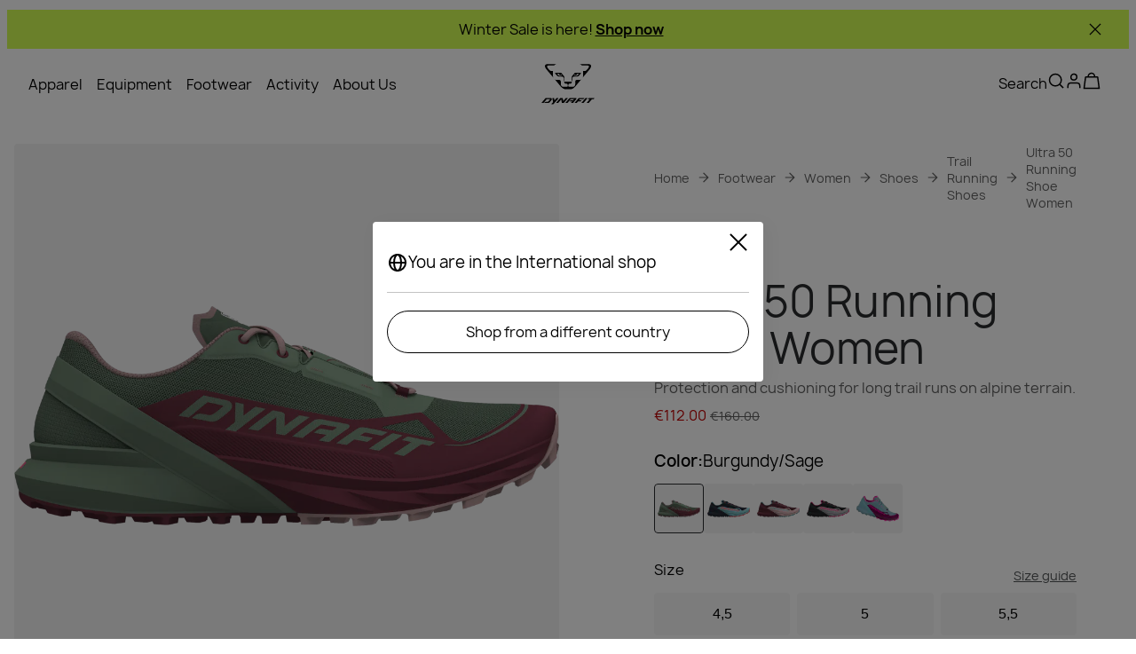

--- FILE ---
content_type: text/css; charset=utf-8
request_url: https://www.dynafit.com/_nuxt/Header.CQfGMBZA.css
body_size: 1813
content:
.flyout[data-v-ccc0969b]{background-color:transparent;overflow-y:auto;padding:16px}.flyout[data-v-b49fd717]{display:flex;max-height:calc(100vh - var(--top-bar-height));min-height:50vh;overflow:auto;position:relative;width:100%}.close[data-v-b49fd717]{cursor:pointer;margin-top:20px;position:fixed;right:40px}.sidebar[data-v-b49fd717]{display:inline-flex;flex-direction:column}.flyout[data-v-b49fd717],.sidebar[data-v-b49fd717]{background-color:transparent}.sidebar[data-v-b49fd717]{gap:16px;min-width:420px;padding:60px 32px}a[data-v-b40cb1fd]{all:unset}.category-wrapper[data-v-b40cb1fd]{display:flex;flex-direction:column}.label-wrapper[data-v-b40cb1fd]{display:flex;justify-content:space-between}.subcategories[data-v-b40cb1fd]{display:flex;flex-direction:column}.category-wrapper[data-v-b40cb1fd]{font-size:28px;padding:12px 0}.subcategories[data-v-b40cb1fd]{color:var(--dark-primary-cta-inactive-text-color);font-size:1.125rem;font-style:normal;line-height:150%;padding-top:16px}.subcategories .subcategory[data-v-b40cb1fd]{margin-bottom:4px}.open[data-v-b40cb1fd]{border-bottom:1px solid var(--line-separator)}a[data-v-758a44a0]{all:unset}.category-wrapper[data-v-758a44a0]{cursor:pointer;-webkit-user-select:none;-moz-user-select:none;user-select:none}.category-name[data-v-758a44a0]{display:inline;word-break:keep-all}.subcategories[data-v-758a44a0]{display:flex;flex-direction:column}.category-name[data-v-758a44a0]{align-items:center;display:flex;font-size:24px;gap:8px}.sidebar[data-v-758a44a0]{font-size:32px}.category-wrapper:has(.subcategories) .category-name[data-v-758a44a0]{margin-bottom:8px}.subcategories[data-v-758a44a0]{color:var(--dark-primary-cta-inactive-text-color);font-size:1.125rem;font-style:normal;line-height:150%}.subcategories .subcategory[data-v-758a44a0]{margin-bottom:4px}.active[data-v-758a44a0]{color:var(--primary-cta-bg-color)}.back-button[data-v-9911337d]{all:unset;align-items:center;display:flex}.back-button span[data-v-9911337d]{margin-left:8px}.back-button[data-v-9911337d]{font-size:.875rem;font-style:normal;line-height:140%;margin-bottom:12px}.columns[data-v-0f3b8e85]{display:grid;grid-template-columns:repeat(3,1fr)}.column[data-v-0f3b8e85]{display:flex;flex-direction:column}.columns[data-v-0f3b8e85]{gap:100px;padding:60px 32px;width:100%}.column .category-wrapper[data-v-0f3b8e85]:not(:has(.subcategories)){margin-bottom:8px}.column .category-wrapper[data-v-0f3b8e85]:not(:first-of-type):has(.subcategories){margin-top:40px}.content-fields[data-v-9557fa51]{height:100%;margin-top:40px;width:100%}@media (min-width:1024px){.content-fields[data-v-9557fa51]{display:flex;flex-direction:row-reverse;gap:48px;justify-content:flex-end;margin-top:0}.content-fields .links[data-v-9557fa51]{flex:1;padding-right:100px;padding-top:68px}}.content-fields .links .title[data-v-9557fa51]{font-size:1rem;font-style:normal;line-height:125%;margin-bottom:8px;margin-top:0}@media (min-width:1024px){.content-fields .links .title[data-v-9557fa51]{margin-bottom:20px}}.image[data-v-1e5c54b0]{height:258px;margin-top:32px;position:relative;width:100%}.image .image-actions[data-v-1e5c54b0]{bottom:0;color:var(--dark-text-color);display:flex;flex-direction:column;font-size:22px;gap:24px;padding:16px;position:absolute;width:100%}@media (min-width:1024px){.image .image-actions[data-v-1e5c54b0]{padding:32px}.image[data-v-1e5c54b0]{height:100%;margin-top:0;width:520px}}[data-v-1e5c54b0] .ui-button{width:80%}@media (min-width:1024px){[data-v-1e5c54b0] .ui-button{width:50%}}.search-button[data-v-15d7dad8]{all:unset;color:inherit;cursor:pointer;display:inline-flex;gap:10px;line-height:0}@media (min-width:1024px){.search-button[data-v-15d7dad8]{line-height:unset}}.search-button .search-icon .ui-icon[data-v-15d7dad8]{font-size:20px}.search-autocomplete-overlay-container[data-v-527e09de]{border-bottom-left-radius:var(--nav-border-radius);border-bottom-right-radius:var(--nav-border-radius);display:flex;min-height:200px;min-height:unset;overflow-y:auto;position:relative;width:100%}.banner[data-v-ed79d96c]{align-items:center;display:flex;gap:8px;justify-content:center;margin:0 auto}.banner-img[data-v-ed79d96c]{height:24px;width:auto}.banner-text[data-v-ed79d96c]{display:inline-block;text-align:center}.banner-text[data-v-ed79d96c] p{display:inline}.banner-text[data-v-ed79d96c] a{color:inherit}button[data-v-ed79d96c]{all:unset;cursor:pointer;display:flex}.banner-wrapper[data-v-ed79d96c]{align-items:center;background-color:var(--background-selected-color);color:var(--text-color);display:flex;font-size:.875rem;font-style:normal;justify-content:space-between;line-height:140%;padding:0 16px}@media (min-width:1024px){.banner-wrapper[data-v-ed79d96c]{font-size:1rem;font-style:normal;line-height:125%;padding:10px 30px}}.login-form.desktop[data-v-861fbb26]{display:flex;height:100%}@media (max-width:767px){.login-form.desktop[data-v-861fbb26]{display:none}}.login-form.desktop .left[data-v-861fbb26]{flex:1;padding:40px}.login-form.desktop .left h5[data-v-861fbb26]{font-weight:400;margin-bottom:20px;margin-top:64px}.login-form.desktop .left .login-info-text[data-v-861fbb26]{color:var(--login-info-text-color)}.login-form.desktop .left .fb-button[data-v-861fbb26]{background-color:#046ae3;margin-bottom:8px}.login-form.desktop .left .fb-button[data-v-861fbb26]:hover:enabled{background-color:#048ee3}.login-form.desktop .left .fb-button[data-v-861fbb26]:active:enabled{background-color:#04afe3}.login-form.desktop .left .google-button[data-v-861fbb26]{background-color:#df5447}.login-form.desktop .left .google-button[data-v-861fbb26]:hover:enabled{background-color:#df7047}.login-form.desktop .left .google-button[data-v-861fbb26]:active:enabled{background-color:#df7f47}.login-form.desktop .right[data-v-861fbb26]{background-color:var(--section-background-color);border-radius:0 var(--default-border-radius) var(--default-border-radius) 0;display:flex;flex:1.5;flex-direction:column;padding:40px}.login-form.desktop .right .close-wrapper[data-v-861fbb26]{display:flex;flex-direction:row-reverse;margin-bottom:40px}.login-form.desktop .right .close-wrapper .close[data-v-861fbb26]{background-color:transparent;border:none;cursor:pointer;height:auto;min-width:auto;padding:0}.login-form.desktop .right .close-wrapper .close .ui-icon[data-v-861fbb26]{color:var(--text-color);height:1.5rem;width:1.5rem}.login-form.desktop .right .login-button[data-v-861fbb26]{margin-top:32px}.login-form.desktop .right .forgot-password-button[data-v-861fbb26]{margin-top:16px}.login-form.desktop .right .sign-up-button[data-v-861fbb26]{margin-top:80px}.login-form.desktop .right .password-input[data-v-861fbb26],.login-form.desktop .right .username-input[data-v-861fbb26]{margin-bottom:20px}.login-form.mobile[data-v-861fbb26]{display:flex;flex-direction:column;height:100dvh}@media (min-width:768px){.login-form.mobile[data-v-861fbb26]{display:none}}.login-form.mobile .top[data-v-861fbb26]{flex:1;margin:16px}.login-form.mobile .top h5[data-v-861fbb26]{font-weight:400;margin-bottom:20px;margin-top:0}.login-form.mobile .top .login-info-text[data-v-861fbb26]{color:var(--login-info-text-color);margin-bottom:80px}.login-form.mobile .top .fb-button[data-v-861fbb26]{background-color:#046ae3;margin-bottom:8px}.login-form.mobile .top .fb-button[data-v-861fbb26]:hover:enabled{background-color:#048ee3}.login-form.mobile .top .fb-button[data-v-861fbb26]:active:enabled{background-color:#04afe3}.login-form.mobile .top .google-button[data-v-861fbb26]{background-color:#df5447}.login-form.mobile .top .google-button[data-v-861fbb26]:hover:enabled{background-color:#df7047}.login-form.mobile .top .google-button[data-v-861fbb26]:active:enabled{background-color:#df7f47}.login-form.mobile .top .close-wrapper[data-v-861fbb26]{display:flex;flex-direction:row-reverse;margin-bottom:5px;margin-right:1.5rem;margin-top:1.5rem}.login-form.mobile .top .close-wrapper .close[data-v-861fbb26]{background-color:transparent;border:none;cursor:pointer;height:auto;min-width:auto;padding:0}.login-form.mobile .top .close-wrapper .close .ui-icon[data-v-861fbb26]{color:var(--text-color);height:1.5rem;width:1.5rem}.login-form.mobile .top .login-button[data-v-861fbb26]{margin-bottom:8px;margin-top:32px}.login-form.mobile .top .forgot-password-button[data-v-861fbb26]{margin-top:8px}.login-form.mobile .top .password-input[data-v-861fbb26],.login-form.mobile .top .username-input[data-v-861fbb26]{margin-bottom:20px}.login-form.mobile .bottom[data-v-861fbb26]{background-color:var(--section-background-color);border-radius:0 0 var(--default-border-radius) var(--default-border-radius);padding:16px}.login-form[data-v-861fbb26]{--login-info-text-color:var(--tertiary-text-color);--section-background-color:var(--cart-summary-background)}.login-form.desktop .left h5[data-v-861fbb26]{font-size:2rem;font-style:normal;line-height:112.5%}@media (min-width:1024px){.login-form.desktop .left h5[data-v-861fbb26]{font-size:3rem}}.login-form.mobile .top h5[data-v-861fbb26]{font-size:2rem;font-style:normal;line-height:112.5%}@media (min-width:1024px){.login-form.mobile .top h5[data-v-861fbb26]{font-size:3rem}}.profile[data-v-4550de69]{all:unset;cursor:pointer;display:inline-flex;line-height:0}.profile .ui-icon[data-v-4550de69]{font-size:20px}.cart-indicator[data-v-82a7c4cb]{cursor:pointer;position:relative}.cart-indicator .shopping-cart[data-v-82a7c4cb]{all:unset;line-height:0}.cart-indicator .filled-cart-indicator[data-v-82a7c4cb]{border-radius:50%;height:11px;position:absolute;width:11px}.cart-indicator .shopping-cart[data-v-82a7c4cb]{display:flex}.cart-indicator .shopping-cart .ui-icon[data-v-82a7c4cb]{font-size:20px}.cart-indicator .filled-cart-indicator[data-v-82a7c4cb]{background-color:var(--brand-pink);border:1px solid var(--background-color);right:-4px;top:-2px}.top-bar[data-v-8bf109fd]{align-items:center;display:flex;flex-shrink:0;gap:0;justify-content:space-between;position:relative}@media (min-width:1024px){.top-bar[data-v-8bf109fd]{gap:24px}}.top-bar .items-wrapper[data-v-8bf109fd]{display:flex}.top-bar .top-bar-item[data-v-8bf109fd]{all:unset;align-items:center;color:inherit;cursor:pointer;display:flex;text-decoration:none}.top-bar .top-bar-item .ui-icon[data-v-8bf109fd]{font-size:24px}.top-bar .logo[data-v-8bf109fd]{position:absolute}@media (min-width:1024px){.top-bar .logo[data-v-8bf109fd]{left:50%;transform:translate(-50%)}}.top-bar[data-v-8bf109fd]{background-color:var(--background-color);border-radius:var(--default-border-radius);height:60px}.top-bar .hide[data-v-8bf109fd]{visibility:hidden}@media (min-width:1024px){.top-bar[data-v-8bf109fd]{gap:24px;height:80px}}.top-bar .items-wrapper[data-v-8bf109fd]{gap:16px;padding:0 8px}@media (min-width:1024px){.top-bar .items-wrapper[data-v-8bf109fd]{gap:32px;padding:0 32px}}.top-bar .top-bar-item[data-v-8bf109fd]{padding:4px 8px}.top-bar .top-bar-item.active[data-v-8bf109fd]{background:var(--primary-cta-bg-color);border-radius:var(--default-border-radius);color:var(--text-color)}.top-bar .items-wrapper-categories[data-v-8bf109fd]{background-color:transparent;gap:16px}@media (min-width:1024px){.top-bar .items-wrapper-categories[data-v-8bf109fd]{padding:0 16px}}.top-bar--open[data-v-8bf109fd]{background-color:transparent;box-shadow:none}.top-bar .logo[data-v-8bf109fd]{font-size:48px;left:50%;top:50%;transform:translate(-50%,-50%)}.top-bar .logo[data-v-8bf109fd],.top-bar .logo a[data-v-8bf109fd]{display:inline-flex}@media (min-width:1024px){.top-bar .logo[data-v-8bf109fd]{font-size:60px;top:50%}}.top-bar--shadow[data-v-8bf109fd]{box-shadow:0 4px 10px #0003}.top-bar--simple[data-v-8bf109fd]{background-color:transparent}.hamburger[data-v-2b0379c6]{all:unset;font-size:20px;line-height:0}.navigation-wrapper[data-v-e42f5dc5]{position:fixed;top:0;width:100%;z-index:var(--header-z-index)}.navigation-wrapper--open[data-v-e42f5dc5]{height:100vh}@media (min-width:1024px){.navigation-wrapper--open[data-v-e42f5dc5]{height:auto}}@media (min-width:1024px){.navigation-wrapper--open[data-v-e42f5dc5]:has(.search-autocomplete-overlay-container){height:auto}.navigation-wrapper--open[data-v-e42f5dc5]:has(.panel-container){height:auto}}.navigation[data-v-e42f5dc5]{--margin:var(--default-margin);background-color:transparent;color:var(--text-color);font-size:16px;margin:var(--margin);width:calc(100% - var(--margin)*2)}.navigation--open[data-v-e42f5dc5]{background-color:var(--background-color);display:flex;flex-direction:column;height:95%;overflow:hidden}.navigation--open[data-v-e42f5dc5]:has(.search-autocomplete-overlay-container){height:auto}.navigation--open[data-v-e42f5dc5]:has(.panel-container){height:95%}@media (min-width:1024px){.navigation--open[data-v-e42f5dc5]{height:auto}.navigation--open[data-v-e42f5dc5]:has(.search-autocomplete-overlay-container){min-height:auto}}.navigation-wrapper[data-v-e42f5dc5]{left:0;margin:11px 8px;right:0;width:auto}.navigation-wrapper[data-v-e42f5dc5]:has(.banner-wrapper){margin:0}.navigation-wrapper:has(.banner-wrapper) .navigation[data-v-e42f5dc5]{margin:8px;width:calc(100% - 16px)}.navigation[data-v-e42f5dc5]{margin:0;width:100%}.navigation--open[data-v-e42f5dc5]{-webkit-backdrop-filter:blur(15px);backdrop-filter:blur(15px);background:#000000a6;border-radius:var(--default-border-radius);color:var(--dark-text-color)}.navigation--open[data-v-e42f5dc5]:has(.panel-container){height:unset}.navigation--open[data-v-e42f5dc5]:has(.search-autocomplete-overlay-container){background-color:var(--background-color);color:var(--text-color)}[data-v-0837b74d] #search-autocomplete{height:100%}@media (min-width:1024px){[data-v-0837b74d] #search-autocomplete{height:auto;max-height:100%}}


--- FILE ---
content_type: text/javascript; charset=utf-8
request_url: https://www.dynafit.com/_nuxt/CQiWWDGW.js
body_size: 853
content:
import{_ as A,a as L,b as E}from"./DMMhH6gI.js";import{_ as T}from"./CdI4DB8_.js";import{d as R,B as j,a1 as q,bc as z,bd as F,D as b,c as x,e as _,f as e,o as m,a as i,s as c,I as H,E as f,G as J,y as K,b as v,aC as M,A as Q}from"./BDPHG4EU.js";import{U as W}from"./CSDzHPnQ.js";import{U as X}from"./WvNVQLzG.js";const Y=["data-testid"],Z=["data-testid"],tt={key:0,class:"fit-badge"},et={class:"ui-product-info"},ot={class:"title-container"},nt={class:"title","data-testid":"product-name"},st={class:"price-container"},it={class:"rating-container"},at=R({__name:"UiProductItemAlgolia",props:{product:{},loading:{},preload:{type:Boolean},fetchpriority:{}},emits:["on-variant-click"],setup(I){const k=I,w=j(),{customerGroupID:h}=q(),{getDiscountName:D}=z(),u=[...k.product.variants||[]],o=F(u.find(t=>(t==null?void 0:t.sku)===k.product.sku)||k.product),P=b(()=>{const t=h();return!!(t!=null&&t.length)}),l=b(()=>{var t,n;return(n=(t=o.value)==null?void 0:t.prices)==null?void 0:n.find(r=>!r.customerGroupID)}),d=b(()=>{var p;const t=((p=o.value)==null?void 0:p.prices)??[],n=h();return n&&t.find(g=>g.customerGroupID===n)||l.value}),S=(()=>{const t=u.findIndex(n=>{var r;return(n==null?void 0:n.sku)===((r=o==null?void 0:o.value)==null?void 0:r.sku)});return u.splice(t,1),u.unshift(o.value),u})(),B=b(()=>w.isLessThan("desktop")?3:4),G=t=>{o.value=t};return(t,n)=>{const r=A,p=T,g=J,y=H,$=L,N=E,O=W,V=X;return e(o)?(m(),x("div",{key:0,class:"ui-product-item","data-testid":e(o).sku},[i(y,{to:e(o).url,onClick:n[0]||(n[0]=s=>t.$emit("on-variant-click",e(o)))},{default:f(()=>[c("div",{class:"main-thumbnail-container","data-testid":e(o).sku},[i(r,{class:"main-thumbnail","is-preview-image":!0,variant:e(o),loading:t.loading,preload:t.preload,fetchpriority:t.fetchpriority},null,8,["variant","loading","preload","fetchpriority"]),i(g,null,{default:f(()=>{var s,a,U,C;return[i(p,{badges:[{type:"new",text:t.$t("product.badges.new"),isVisible:t.product.isNew},{type:"discounted",text:e(D)((s=e(d))==null?void 0:s.discountId)||"%",isVisible:(a=e(d))==null?void 0:a.isDiscounted},{type:"back-soon",text:t.$t("product.badges.comingSoon"),isVisible:t.product.isOutOfStock}]},null,8,["badges"]),(U=e(o).fit)!=null&&U.length?(m(),x("div",tt,[i(p,{badges:[{type:"plp-fit",text:e(o).fit,isVisible:!!((C=e(o).fit)!=null&&C.length)}]},null,8,["badges"])])):_("",!0)]}),_:1})],8,Z)]),_:1},8,["to"]),i($,{variants:e(S),"visible-count":e(B),slug:t.product.slug,selected:e(o),theme:"plp",onOnClick:G},null,8,["variants","visible-count","slug","selected"]),c("div",et,[i(y,{to:e(o).url,class:"link-container"},{default:f(()=>[c("div",ot,[c("p",nt,K(t.product.name),1),i(N,{text:e(o).subtitle},null,8,["text"])])]),_:1},8,["to"]),i(g,null,{fallback:f(()=>{var s,a;return[c("div",st,[e(P)?(m(),v(O,{key:0})):_("",!0),(s=e(l))!=null&&s.regular?(m(),v(V,{key:1,theme:"plp",role:"region",price:{discounted:(a=e(l))==null?void 0:a.discounted,regular:e(l).regular}},null,8,["price"])):_("",!0)])]}),default:f(()=>{var s,a;return[(s=e(d))!=null&&s.regular?(m(),v(V,{key:0,role:"region",theme:"plp",price:{discounted:(a=e(d))==null?void 0:a.discounted,regular:e(d).regular}},null,8,["price"])):_("",!0)]}),_:1}),c("div",it,[M(t.$slots,"rating",{},void 0,!0)])])],8,Y)):_("",!0)}}}),_t=Q(at,[["__scopeId","data-v-52d49bb8"]]);export{_t as _};


--- FILE ---
content_type: text/javascript; charset=utf-8
request_url: https://www.dynafit.com/_nuxt/D_f5tqqC.js
body_size: 19468
content:
const __vite__mapDeps=(i,m=__vite__mapDeps,d=(m.f||(m.f=["./BDPHG4EU.js","./entry.C9lwQxjF.css","./BPmCzZEP.js","./CJZgMkVS.js","./UiFallbackTile.tsJPt_al.css","./D3WAkfO6.js","./UiHeading.DIvvtbxk.css","./UiVideoPlayer.B5f8X8Oh.css"])))=>i.map(i=>d[i]);
import{_ as to}from"./DQt5dTdW.js";import{L as Qt,aO as no,aL as en,b1 as oo,M as ut,n as _e,av as so,aa as ao,V as io,ag as Xe,an as ro,X as pt,Z as cn,j as dn,aj as un,u as Ye,p as Ze,r as X,i as lo,a4 as pn,ch as co,l as uo,ah as po,ci as _o,d as V,D as N,b5 as Qe,a6 as Re,c as l,o as s,s as p,e as _,b as A,f as r,U as we,a as C,ay as et,H as $e,F as M,q as j,cj as se,K as tt,O as _t,S as tn,T as nn,b6 as Ve,A as F,aC as E,E as S,x as ne,y as w,m as _n,G as mn,_ as Ge,ad as mt,a3 as mo,bU as fn,g as lt,B as ft,w as Ne,z as fo,C as Oe,aG as yo,aA as yn,t as ct,a7 as vn,bx as vo,bF as ho,aF as go,bc as ko,a1 as bo,ck as $o,a5 as So,aX as Co,ak as wo,a8 as Io,cl as zo,au as Po}from"./BDPHG4EU.js";import{_ as Uo}from"./CdI4DB8_.js";import{U as yt}from"./D3WAkfO6.js";import{a as To,b as Oo}from"./DMMhH6gI.js";import{U as Lo}from"./WvNVQLzG.js";import{u as Ao,_ as Bo}from"./CkVtisz2.js";import hn from"./BPmCzZEP.js";import{_ as Do}from"./BvJDUB0e.js";import{_ as gn}from"./tE9XzvsM.js";import{_ as vt}from"./RR1j40C2.js";import{a as kn,_ as Mo}from"./WdNAs5AU.js";import{_ as Fo}from"./BOqzsfvP.js";import{u as No}from"./CZ4VlF0m.js";import{a as Eo,g as Vo,u as Ro,s as Go,b as on,c as st,d as at,e as qo}from"./U2rUnhdH.js";import{A as jo,a as Wo,P as it,b as xo,D as rt,c as Ko,h as Ho}from"./CzPeDw0_.js";import{u as ht}from"./BfjPFpHo.js";import{g as Jo}from"./PHIMsQMs.js";import{u as Xo}from"./Cp6G2WgQ.js";import{i as Yo,S as Zo,u as Qo}from"./RBShaLXn.js";import{u as es}from"./CDPOkmFT.js";import{u as bn}from"./jBeQFz3s.js";import{i as ts,I as $n}from"./Di4XZfEK.js";import"./CSDzHPnQ.js";import"./BAo3eTJI.js";import"./aWnRg5wH.js";import"./CJZgMkVS.js";import"./CCjyoTS5.js";import"./OM3Jifur.js";import"./D00vrHGi.js";import"./Blq31hGz.js";var Sn=(a=>(a.Adult="Adult",a.Kids="Kids",a))(Sn||{}),dt=(a=>(a.InStock="InStock",a.OutOfStock="OutOfStock",a))(dt||{});const ns="NA";function os({allCategories:a,activity:e,ageGroup:o,productType:i,gender:d,options:t,recommendedUse:c,layer:u}){let g,f,y,h,$,m,U={};const b=t.brand.charAt(0).toUpperCase()+t.brand.slice(1).toLowerCase(),n=t.brand!==Qt.WILDCOUNTRY&&t.brand!==Qt.LAMUNT?b:"",I=v=>{var z,B,W,K,R;if(v!=null&&v.length)for(let x=0;x<v.length;x++){m=v[x];const D=m[`productFilters${n}`],oe=e||c,te=(D==null?void 0:D.ageGroup)===Sn.Kids?jo.Child:D==null?void 0:D.ageGroup,ae=!!((z=D==null?void 0:D.gender)!=null&&z.length&&D.gender===d),me=!!((B=D==null?void 0:D.genders)!=null&&B.length&&d&&D.genders.includes(d)),ie=u===ns?void 0:u;h=i&&((W=D==null?void 0:D.productType)==null?void 0:W.includes(i)),g=as(D==null?void 0:D.activity,oe),y=!!(o&&te===o),f=me||ae,$=ie&&!!((K=D==null?void 0:D.layer)!=null&&K.length&&D.layer.includes(ie));const Y=[g,f,y,$],re=Y.reduce((J,q)=>J+(q===!0?1:0),0),le=h?Y.length+1:0,ce=re+le;for(U={...U,[`${m._meta.deliveryId}`]:{score:ce,category:m}};(R=m.categories)!=null&&R.length;)I(m.categories)}};return I(a),ss(U)}function ss(a){const e=Object.keys(a);if(!e.length)return null;let o=null,i=-1/0;for(const d of e){const{score:t,category:c}=a[d];t>i&&(i=t,o=c)}return o}function as(a,e){return!(a!=null&&a.length)||!(e!=null&&e.length)?!1:e==null?void 0:e.some(o=>{let i=" ";return"key"in o&&(i=o.key),"text"in o&&o.text&&(i=o.text["en-EU"]||o.text["en-GB"]||o.text["en-US"]),a==null?void 0:a.includes(i)})}const is={S:-1,M:0,L:1},gt=(a,e)=>rn(a)&&rn(e)?rs(a,e):ls(a,e),sn=a=>is[a.slice(-1)]*a.length,rs=(a,e)=>sn(a)-sn(e),ls=(a,e)=>{const o=an(a),i=an(e);return o.localeCompare(i,void 0,{numeric:!0})},an=a=>parseFloat(a.replace(",",".")).toFixed(2).toString(),rn=a=>!!a.match(/x{0,2}[SML]/);function cs(a){return{}}function ds(a,e,o=!1){let i=Object.entries(a);return o&&(i=i.filter(([d,t])=>t!=null)),i.sort(([d],[t])=>{const c=e.indexOf(d),u=e.indexOf(t);return c===-1&&u===-1?0:c===-1?1:u===-1?-1:c-u}).reduce((d,[t,c])=>(d[t]=c,d),{})}function us(a,e){if(!a.length)return;const o=e!=null&&e.length?a.map(d=>ds(d,e)):a,i=[...new Set(o.flatMap(Object.keys))];return o.map(d=>i.reduce((t,c)=>(t[c]=c in d?d[c]:null,t),{}))}function ps(a){var e;if(a)return((e=a.match(/\d+/g))==null?void 0:e.join(""))||void 0}function Cn(a,e=";"){return a==null?[]:a.toString().split(e)}function _s(){const a=new Date,e=a.getFullYear(),o=new Date(e,1,1),i=new Date(e,7,1);return o.getTime()<=a.getTime()&&i.getTime()<=a.getTime()?`${e+1}-02-01`:o.getTime()<=a.getTime()&&i.getTime()>a.getTime()?`${e}-08-01`:`${e}-02-01`}function Ee(a,e){var o,i;return e?(i=(o=e.attributes)==null?void 0:o.find(d=>d.name===a))==null?void 0:i.value:null}function ms(a,e,o){var c,u;if(!a)return{isOutOfStock:!0,quantity:0};const i=(c=a==null?void 0:a.availability)==null?void 0:c.channels;if(!i)return{isOutOfStock:!0,quantity:0};const d=(u=no(e,o))==null?void 0:u.warehouses;if(!(d!=null&&d.length))return{isOutOfStock:!0,quantity:0};let t=0;return d.forEach(g=>{for(const f in i)g.id===f&&(t+=i[f].availableQuantity||0)}),{quantity:t,isOutOfStock:t<=0}}function fs(a){const e=Ee(Wo.ReleaseDate,a);if(!e)return!1;const o=en.utc().subtract(3,"months");return en(e)>o}function ys(a,e,o,i,d){return oo.uniqBy([a.mainVariant,...a.variants||[]],"sku").map(c=>{var x,D,oe,te;const u=Ee(it.Color,c),g=Ee(it.ColorCode,c),f=Ee(it.Size,c),y=Ee(xo.Subtitle,c),h=a.fit,$=Jo(o,d,c),m=ms(c,e,o),U=!$,b=fs(c),n=((x=a.masterVariant)==null?void 0:x.sku)===(c==null?void 0:c.sku),I=((D=a.mainVariant)==null?void 0:D.sku)===(c==null?void 0:c.sku),O=c==null?void 0:c.images,v=c==null?void 0:c.sku,z=((oe=c==null?void 0:c.id)==null?void 0:oe.toString())||"",B=a.name,W=a.description,K=a.slug[o]?a.slug[o]:a.slug,R=i(K,c==null?void 0:c.sku,((te=a.masterVariant)==null?void 0:te.sku)===(c==null?void 0:c.sku));return{color:u,colorCode:g,description:W,fit:h,id:z,images:O,isNew:b,isOutOfStock:m.isOutOfStock,quantity:m.quantity,isMissingPrice:U,mainVariant:I,masterVariant:n,name:B,price:$,size:f,sku:v,slug:K,subtitle:y,url:R}})}function vs(a,e,o){var U,b,n;let i=[];if(!e)return{breadcrumbs:i,category:null};const d={path:`/${e.slug}`,label:e.name};if(!(a!=null&&a.length))return{breadcrumbs:[d],category:null};const{isCategoryDrivenBrand:t}=ut(),{brand:c}=_e(),u=e==null?void 0:e.activity,g=(U=e.gender)==null?void 0:U.key,f=(b=e.ageGroup)==null?void 0:b.key,y=t?e.productCategory:(n=e.productType.obj)==null?void 0:n.name,h=e.recommendedUseAllLocales,$=e.layer,m=os({allCategories:a,activity:u,ageGroup:f,productType:y,gender:g,options:{brand:c},recommendedUse:h,layer:$});if(m){const I=Eo(a,m,o);i=i.concat(I)}return i.push(d),{breadcrumbs:i,category:m}}function hs(a){var u,g,f,y;const{isWildcountryBrand:e,isDynafitBrand:o}=_e(),i={Trekking:"trekking","Alpine Life":"alpine-life","Ski Touring":"ski-touring",Climbing:"climbing",Mountaineering:"mountaineering",Biking:"biking","Speed Hiking":"speed-hiking","Sport Climbing":"sport-climbing","Alpine Climbing":"outdoor",Trad:"trad",Training:"indoor"},d=(u=a.value)==null?void 0:u.activity,t=(f=(g=a.value)==null?void 0:g.attributes)==null?void 0:f.recommendedUse,c=(y=a.value)==null?void 0:y.recommendedUseAllLocales;return e&&d&&d.length?d.map(h=>{const $=i[h.key]||"",m=typeof h.label=="string"?h.label:"";return{icon:$,text:m}}):t&&t.length&&c?t.map((h,$)=>{var I;const m=c[$],U=((I=m==null?void 0:m.text)==null?void 0:I["en-EU"])||"",b=i[U]||"",n=typeof h.text=="string"?h.text:"";return{icon:b,text:n}}):o&&d&&d.length?d.map(h=>({icon:"",text:h.key})):[]}const wn=a=>so.groupBy(a,e=>e.colorCode),gs=(a,e)=>e?a.find(o=>e===o.sku):a.find(o=>o.mainVariant),ks=a=>a.sort((e,o)=>gt(e.size,o.size)).map(e=>({value:e.size,disabled:e.isOutOfStock||e.isMissingPrice}));function ln({ctProduct:a,locale:e,stores:o,getProductHref:i,currency:d,sku:t,slug:c}){var I,O,v,z,B,W,K;const u=ao(a,e),g=ys(u,o,e,i,d),f=g.every(R=>R.isOutOfStock),y=u.name;let h=gs(g,t);h||io({statusCode:404,fatal:!0});const $=wn(g),m=h&&!u.noColorSelection?$[h.colorCode]:g;m.sort((R,x)=>gt(R.size,x.size));const U=ks(m);u.noColorSelection&&!t&&(f?h=m[0]:h=m.find(R=>!R.isOutOfStock));let b={};for(const R in $)b={...b,[R]:$[R].every(x=>x.isOutOfStock)};const n=h&&(u.noColorSelection||(U==null?void 0:U.length)===1)?h.size:void 0;return{id:u.id,activity:u.activity,algoliaBenefitsFilters:u.algoliaBenefitsFilters,ageGroup:u.ageGroup,allOutOfStock:f,attributes:u==null?void 0:u.attributes,careInstruction:u.careInstructionSlot,comingSoonColors:b,declarationOfConformity:u.declarationOfConformity,description:u.description,design:u.design,features:u.features,featuresJson:u.featuresJson,fitAndShape:u.fitAndShape,benefits:u==null?void 0:u.benefits,gender:u.gender,instructionManual:u.instructionManual,key:u.key,laMuntCares:u.laMuntCaresSlot,layer:u.layer,materials:u.materialsSlot,name:u.name,names:y,noColorSelection:u.noColorSelection,prodDesc:(O=(I=u.attributes)==null?void 0:I.other)==null?void 0:O.prodDesc,productCategory:u==null?void 0:u.productCategory,productType:u.productType,recommendedUseAllLocales:(v=a.attributes)==null?void 0:v.recommendedUse,sizePreselected:n,sizes:U,sku:t,slug:c,slugs:a.slugForAllLocales,subtitle:u.subtitle,technicalAttributes:u.technicalAttributesTable,variant:h,variants:g,variantsForColors:$,variantsForSizes:m,dynafitFeatures:(B=(z=u.attributes)==null?void 0:z.other)==null?void 0:B.productFeatures,abstractLText:u==null?void 0:u.abstractLText,awardsExtended:(K=(W=u.attributes)==null?void 0:W.other)==null?void 0:K.awardsExtended,contentTriggerTags:u==null?void 0:u.contentTriggerTags}}function bs(a,e,o){var c,u,g;if(!a.length||!e)return;const i=e.variants.map(f=>{var h,$,m;const y=a.find(U=>U.sku===f.sku);return y?{...f,price:{regular:Xe(y,o),discounted:(h=y.discounted)!=null&&h.centAmount?Xe(y.discounted,o):void 0,discountId:(m=($=y.discounted)==null?void 0:$.discount)==null?void 0:m.id}}:f}),d=a.find(f=>{var y;return f.sku===((y=e==null?void 0:e.variant)==null?void 0:y.sku)}),t=d?{...e.variant,price:{regular:Xe(d,o),discounted:(c=d.discounted)!=null&&c.centAmount?Xe(d.discounted,o):void 0,discountId:(g=(u=d.discounted)==null?void 0:u.discount)==null?void 0:g.id}}:e.variant;return{...e,variants:i,variant:t,variantsForColors:wn(i)}}async function $s(a,e){if(a.isRedirect301){const o=await Ss(a,e);if(o){const i=e===ro.EN_EU?"":`${e.toLowerCase()}/`;return pt(e?`${i}${o}`:o,{replace:!0,external:!0})}}if(a.isRedirect410)return cn({statusCode:410})}async function Ss(a,e){const{isCategoryDrivenBrand:o}=ut(),i=o&&a.productCategory?await Cs(a.productCategory,e):null;return i||await ws(a,e)}async function Cs(a,e){return await $fetch(`/api/products/redirectSlugByCategory/${a}`,{query:{locale:e}})??null}async function ws(a,e){const o=a.productType.id;return await $fetch(`/api/products/redirectSlug/${o}`,{query:{locale:e}})??null}const Is=async()=>{const{$appInsights:a}=dn(),e=un(),{locale:o}=Ye(),i=ht(),{getProductHref:d}=Ze(),t=X(e.params.slug.toString()),c=X(e.query.sku),u=X(!1),g=lo(),f=pn(t.value,()=>null),{data:y,error:h}=await co(`product-initial-${t.value}`,async()=>{var I;if(f.value)return ln({ctProduct:f.value,locale:o.value,stores:g.value,getProductHref:d,currency:i.value,sku:c.value,slug:t.value});const b=`/api/products/${t.value}`,n=await $fetch(b,{query:{locale:o.value},headers:{...(a==null?void 0:a.context)&&{traceparent:uo((I=a.context.telemetryTrace)==null?void 0:I.traceID)},...cs()}});return f.value=n,await $s(n,o.value),ln({ctProduct:n,locale:o.value,stores:g.value,getProductHref:d,currency:i.value,sku:c.value,slug:t.value})},{watch:[t,g],immediate:!0}),$=b=>b?b.variants.map(n=>n.sku).filter(n=>!!n):[],m=async b=>b.length?await $fetch("/api/prices",{query:{skus:b,locale:o.value,currencyCode:i.value}}):[];return{productData:y,updatePrices:async()=>{if(!y.value)return;const b=$(y.value);if(b.length)try{u.value=!0;const n=await m(b);n!=null&&n.length&&(y.value={...bs(n,y.value,o.value)}),u.value=!1}catch{u.value=!1}},loadingPrices:u,error:h}},zs=a=>{var h,$,m,U,b,n,I,O,v;const{json:e}=a;if(!e)return;const{brandName:o}=_e(),i=(($=(h=e.variant)==null?void 0:h.price)==null?void 0:$.discounted)||((U=(m=e.variant)==null?void 0:m.price)==null?void 0:U.regular),d=ht(),t=i&&Vo(i),c=po(),u=c.href.split("?")[0],g=_s(),f=(n=(b=e.variant)==null?void 0:b.images)!=null&&n.length?(I=e.variant)==null?void 0:I.images.map(z=>z.url):"",y={"@context":"https://schema.org/","@type":"Product","@id":u,name:e.name,description:e.description,image:f,sku:(O=e.variant)==null?void 0:O.sku,offers:{"@type":"Offer",url:c,priceCurrency:d.value,price:t,availability:(v=e.variant)!=null&&v.isOutOfStock?dt.OutOfStock:dt.InStock,priceValidUntil:g},brand:{"@type":"Brand",name:o}};Yo(y,Zo.PdpJsonLd)},Ps=async(a,e)=>{var g,f;const{data:o}=await Ro(void 0,!1),{brand:i}=_e(),d=((f=(g=o==null?void 0:o.value)==null?void 0:g.items.find(y=>y._meta.deliveryKey===_o[i]))==null?void 0:f.items)||[],t=vs(d,a,e),c=X(t.breadcrumbs),u=X(t.category);return{breadcrumbs:c,category:u}},Us=async a=>{var o;const e=(a==null?void 0:a.contentTriggerTags)??[];if(e!=null&&e.length){const{data:i}=await bn({keys:e}),d=((o=i.value)==null?void 0:o.slice(0,3))??[];return{data:X(d)}}return{data:X(null)}},Ts={class:"ui-gallery","aria-label":"Product image gallery"},Os={class:"zoom-icon"},Ls={key:0,class:"previews"},As=V({__name:"UiGallery",props:{variant:{}},emits:["image-click"],setup(a,{emit:e}){const{isLamuntBrand:o,isSalewaBrand:i,isEvolvBrand:d,brand:t}=_e(),c=a,u=e,g=X(),f=X(),y=o||i||d,h=tn(()=>nn(()=>import("./BDPHG4EU.js").then(v=>v.cn),__vite__mapDeps([0,1]),import.meta.url)),$=tn(()=>nn(()=>import("./BPmCzZEP.js"),__vite__mapDeps([2,3,0,1,4,5,6,7]),import.meta.url)),m=N(()=>{const v=Qe(t,c==null?void 0:c.variant),[z,...B]=v;return{main:z,rest:B}});function U(v){if(se(v))return{videoSource:{src:v.src,cover:v.cover,type:v.type},autoplay:!0,container:"image-gallery",muted:!0,playsinline:!0};if(Ve(v))return{url:v.zoom,alt:v.alt,wMedium:"800",wLarge:"800"}}Re(()=>{var v,z;(v=g==null?void 0:g.value)!=null&&v.imgElement&&(f.value=(z=g.value)==null?void 0:z.imgElement)});function b(v){u("image-click",v)}const n=()=>{f.value&&(f.value.style.transform="scale(2)",f.value.style.cursor="zoom-in",f.value.style.transition="transform 0.1s linear")},I=()=>{f.value&&(f.value.style.transform="scale(1)",f.value.style.cursor="default",f.value.style.transition="transform 0.1s linear")},O=v=>{if(f.value){const{left:z,top:B,width:W,height:K}=f.value.getBoundingClientRect(),R=(v.pageX-z)/W*100,x=(v.pageY-B)/K*100;f.value.style.transformOrigin=`${R}% ${x}%`}};return(v,z)=>{var K,R,x,D,oe,te,ae,me,ie,Y,re,le,ce,J;const B=we,W=et;return s(),l("div",Ts,[p("div",{class:$e(["main-image",{placeholder:!((K=r(m).main)!=null&&K.big)}])},[r(y)?(s(),A(B,{key:0,ref_key:"mainImage",ref:g,url:(x=(R=r(m))==null?void 0:R.main)==null?void 0:x.zoom,alt:(oe=(D=r(m))==null?void 0:D.main)==null?void 0:oe.alt,"data-testid":"product-main-image",width:{medium:"1024"},fetchpriority:"high",loading:"eager",preload:!0,onClick:z[0]||(z[0]=q=>{var Z;return((Z=r(m))==null?void 0:Z.main.big)&&b(0)}),onMousemove:O,onMouseenter:n,onMouseleave:I},null,8,["url","alt"])):(s(),A(B,{key:1,url:(ae=(te=r(m))==null?void 0:te.main)==null?void 0:ae.big,alt:(ie=(me=r(m))==null?void 0:me.main)==null?void 0:ie.alt,"w-medium":"1024","w-large":"1024",fetchpriority:"high",loading:"eager","data-testid":"product-main-image",onClick:z[1]||(z[1]=q=>{var Z,de;return((de=(Z=r(m))==null?void 0:Z.main)==null?void 0:de.big)&&b(0)})},null,8,["url","alt"])),r(i)&&((re=(Y=r(m))==null?void 0:Y.main)!=null&&re.big)?(s(),l("div",{key:2,class:"zoom-icon-wrapper",onClick:z[2]||(z[2]=q=>b(0))},[p("div",Os,[C(W,{name:"expand"})])])):_("",!0)],2),(ce=(le=r(m))==null?void 0:le.rest)!=null&&ce.length?(s(),l("div",Ls,[(s(!0),l(M,null,j((J=r(m))==null?void 0:J.rest,(q,Z)=>{var de,ge;return s(),l("div",{key:r(se)(q)?"pdp-video":q.zoom,class:$e(["image-container",[((de=q.type)==null?void 0:de.includes("video"))&&"video",((ge=q==null?void 0:q.type)==null?void 0:ge.includes("action_shot"))&&"enlarged"]])},[(s(),A(_t(r(se)(q)?r($):r(h)),tt({key:r(se)(q)?"pdp-video":q.zoom},{ref_for:!0},U(q),{"data-testid":"product-image",onClick:Se=>b(Z+1)}),null,16,["onClick"]))],2)}),128))])):_("",!0)])}}}),Bs={},Ds={class:"label"};function Ms(a,e){return s(),l("p",Ds,[E(a.$slots,"default",{},void 0,!0)])}const In=F(Bs,[["render",Ms],["__scopeId","data-v-8ca0d9c9"]]),Fs={class:"activities-list"},Ns={key:0,class:"activity-item"},Es={class:"activity-text"},Vs=V({__name:"ProductActivities",props:{activities:{}},setup(a){return(e,o)=>{const i=In;return s(),l("div",null,[C(i,null,{default:S(()=>[ne(w(e.$t("product.activities"))+":",1)]),_:1}),p("div",Fs,[(s(!0),l(M,null,j(e.activities,(d,t)=>(s(),l(M,{key:t},[d.text?(s(),l("div",Ns,[p("span",Es,w(d.text),1)])):_("",!0)],64))),128))])])}}}),Rs=F(Vs,[["__scopeId","data-v-e9b0f9cb"]]),Gs={},qs={class:"ui-product-description"};function js(a,e){return s(),l("div",qs,[E(a.$slots,"default",{},void 0,!0)])}const Ws=F(Gs,[["render",js],["__scopeId","data-v-7586e6bc"]]),xs={};function Ks(a,e){return s(),l("div")}const Hs=F(xs,[["render",Ks]]),Js={class:"fallback-container"},Xs={class:"mobile-only ui-pdp-mobile-slider"},Ys={key:0,class:"slider-pagination-bullets"},Zs=["slides-per-view","space-between"],Qs=V({__name:"UiPdpMobileSlider",props:{variant:{}},emits:["image-click"],setup(a,{emit:e}){_n();const o=a,i=e,{brand:d}=_e(),{pdpMobileSiderConfig:t}=ut(),c=N(()=>Qe(d,o.variant));function u(h){if(se(h))return{videoSource:{src:h.src,cover:h.cover,type:h.type},autoplay:!0,muted:!0,playsinline:!0,container:"image-gallery"};if(Ve(h))return{url:h.zoom,alt:h.alt,width:{small:"800"}}}function g(h){i("image-click",h)}const{setSwiperEl:f,el:y}=Ao("bullets",{slidesOffsetAfter:(t==null?void 0:t.slidesOffsetAfter)??0,slidesOffsetBefore:(t==null?void 0:t.slidesOffsetBefore)??0});return(h,$)=>{const m=Bo,U=mn;return s(),A(U,null,{fallback:S(()=>{var b;return[p("div",Js,[(s(!0),l(M,null,j((b=r(c))==null?void 0:b.length,n=>(s(),l("div",{key:n,class:"fallback"}))),128))])]}),default:S(()=>{var b,n,I,O;return[p("div",Xs,[((b=r(c))==null?void 0:b.length)>1?(s(),l("div",Ys,[C(m,{el:r(y)},null,8,["el"])])):_("",!0),p("swiper-container",{ref:v=>r(f)(v),"slides-per-view":((n=r(t))==null?void 0:n.slidesPerView)??1,"space-between":((O=(I=r(t))==null?void 0:I.spaceBetween)==null?void 0:O.mobile)??20,init:!1},[(s(!0),l(M,null,j(r(c),(v,z)=>(s(),l("swiper-slide",{key:r(se)(v)?"pdp-m-video":v.zoom,style:{width:"auto"}},[(s(),A(_t(r(se)(v)?hn:we),tt({key:r(se)(v)?"pdp-m-video":v.zoom},{ref_for:!0},u(v),{fetchpriority:!r(se)(v)&&z===0?"high":void 0,loading:!r(se)(v)&&z===0?"eager":"lazy",preload:!r(se)(v)&&z===0,"data-testid":"carousel-image",class:"slide-image",onClick:B=>g(z)}),null,16,["fetchpriority","loading","preload","onClick"]))]))),128))],8,Zs)])]}),_:1})}}}),ea=F(Qs,[["__scopeId","data-v-59e3ee5c"]]),ta={class:"color-container"},na={class:"color-title"},oa={class:"color"},sa=V({__name:"UiColorName",props:{colorName:{}},setup(a){return(e,o)=>(s(),l("div",ta,[p("span",na,w(e.$t("product.color"))+":",1),p("span",oa,w(e.colorName),1)]))}}),aa=F(sa,[["__scopeId","data-v-a1b9f3ff"]]),ia={class:"colors-section","data-testid":"product-colors"},ra=V({__name:"UiProductColorsSection",props:{variant:{},variants:{}},emits:["on-color-select"],setup(a){return(e,o)=>{var t,c;const i=aa,d=To;return s(),l("div",ia,[(c=(t=e.variant)==null?void 0:t.color)!=null&&c.length?(s(),A(i,{key:0,"color-name":e.variant.color},null,8,["color-name"])):_("",!0),C(d,{variants:e.variants,selected:e.variant,onOnClick:o[0]||(o[0]=u=>e.$emit("on-color-select",u))},null,8,["variants","selected"])])}}}),la=F(ra,[["__scopeId","data-v-8da17acf"]]),ca={class:"find-a-store"},da={class:"gb-store-info"},ua={class:"gb-store-info-label copy-14"},pa=V({__name:"UiProductFindStore",props:{text:{}},setup(a){const{localePath:e}=Ze();return(o,i)=>{const d=Ge,t=et;return s(),l("div",ca,[C(d,{theme:"secondary-light","icon-right":"arrow-right",text:"Find a store",width:"wide",onClick:i[0]||(i[0]=()=>("navigateTo"in o?o.navigateTo:r(pt))(r(e)("/uk-stores")))}),p("div",da,[C(t,{class:"info-icon",name:"alert-dark"}),p("div",ua,[p("span",null,w(o.text),1)])])])}}}),_a=F(pa,[["__scopeId","data-v-7a38b8ad"]]),ma={class:"table"},fa={key:0},ya={key:1},va=V({__name:"UiSizeChartColumnDirection",props:{values:{default:()=>[]},maxValues:{default:0}},setup(a){return(e,o)=>(s(),l("table",ma,[p("thead",null,[p("tr",null,[(s(!0),l(M,null,j(e.values,(i,d)=>(s(),l("th",{key:"title-"+d,class:"top-th"},w(i.title),1))),128))]),p("tr",null,[(s(!0),l(M,null,j(e.values,(i,d)=>(s(),l("th",{key:"subtitle-"+d},w(i.subTitle),1))),128))])]),p("tbody",null,[(s(!0),l(M,null,j(e.maxValues,i=>(s(),l("tr",{key:"row-"+i},[(s(!0),l(M,null,j(e.values,(d,t)=>(s(),l("td",{key:"value-"+t+"-"+i,class:$e({bold:t===0})},[d!=null&&d.value[i-1]?(s(),l("div",fa,[(s(!0),l(M,null,j(("splitValue"in e?e.splitValue:r(Cn))(d.value[i-1]),(c,u)=>(s(),l("div",{key:u},w(c),1))),128))])):(s(),l("div",ya,"-"))],2))),128))]))),128))])]))}}),ha=F(va,[["__scopeId","data-v-7d06b5b0"]]),ga={class:"table"},ka={key:0},ba={key:1},$a=V({__name:"UiSizeChartRowDirection",props:{values:{default:()=>[]},maxValues:{default:0}},setup(a){return(e,o)=>(s(),l("table",ga,[p("tbody",null,[(s(!0),l(M,null,j(e.values,(i,d)=>(s(),l("tr",{key:d,class:$e({"first-row":d===0})},[(s(!0),l(M,null,j(e.maxValues,t=>(s(),l("td",{key:t,class:$e({bold:t===1})},[i!=null&&i.value[t-1]?(s(),l("div",ka,[(s(!0),l(M,null,j(("splitValue"in e?e.splitValue:r(Cn))(i.value[t-1]),(c,u)=>(s(),l("div",{key:u},w(c),1))),128))])):(s(),l("div",ba,"-"))],2))),128))],2))),128))])]))}}),Sa=F($a,[["__scopeId","data-v-e119839e"]]),Ca={class:"ui-size-chart-table"},wa={key:0,class:"table-title","data-testid":"size-chart-table-title"},Ia={class:"table-wrapper"},za=V({__name:"UiSizeChartTable",props:{tableName:{default:""},values:{default:()=>[]},direction:{default:"column"}},setup(a){const e=a,o=N(()=>Math.max(...e.values.map(i=>{var d;return((d=i.value)==null?void 0:d.length)||0})));return(i,d)=>{const t=ha,c=Sa;return s(),l("div",Ca,[i.tableName?(s(),l("p",wa,w(i.tableName),1)):_("",!0),p("div",Ia,[i.direction==="column"?(s(),A(t,{key:0,values:i.values,"max-values":r(o)},null,8,["values","max-values"])):_("",!0),i.direction==="row"?(s(),A(c,{key:1,values:i.values,"max-values":r(o)},null,8,["values","max-values"])):_("",!0)])])}}}),Pa=F(za,[["__scopeId","data-v-b5c2d80b"]]),Ua={class:"ui-size-chart-additional-information"},Ta={class:"card-wrapper"},Oa={class:"image"},La=["src","alt"],Aa={class:"information-container"},Ba={key:0,class:"information-number"},Da={"data-testid":"size-chart-additional-information-title"},Ma={"data-testid":"size-chart-additional-information-description"},Fa=V({__name:"UiSizeChartAdditionalInformation",props:{additionalInformation:{}},setup(a){const e=a,{isDynafitBrand:o}=_e(),i=N(()=>{var d,t;return(t=(d=e.additionalInformation)==null?void 0:d[0])==null?void 0:t.title});return(d,t)=>(s(),l("div",Ua,[r(i)?(s(),A(yt,{key:0,as:"h4",class:"title","data-testid":"size-chart-additional-information-main-title"},{default:S(()=>[ne(w(r(i)),1)]),_:1})):_("",!0),p("div",Ta,[(s(!0),l(M,null,j(d.additionalInformation,(c,u)=>{var g,f;return s(),l("div",{key:u,class:"content"},[p("div",Oa,[p("img",{src:(g=c.image)==null?void 0:g.url,alt:(f=c.image)==null?void 0:f.alt,"data-testid":"size-chart-additional-information-img",loading:"lazy"},null,8,La)]),p("div",Aa,[(s(!0),l(M,null,j(c.values,(y,h)=>(s(),l("div",{key:h,class:"information"},[r(o)?_("",!0):(s(),l("div",Ba,[p("span",null,w(h+1),1)])),p("div",null,[p("h3",Da,w(y.title),1),p("p",Ma,w(y.description),1)])]))),128))])])}),128))])]))}}),Na=F(Fa,[["__scopeId","data-v-d76430aa"]]),Ea={class:"ui-size-chart-text-component"},Va={class:"header","data-testid":"text-component-header"},Ra={class:"columns"},Ga=V({__name:"UiSizeChartTextComponent",props:{content:{}},setup(a){return(e,o)=>{var t;const i=yt,d=mt;return s(),l("div",Ea,[p("div",Va,[C(i,{as:"h5"},{default:S(()=>{var c;return[ne(w((c=e.content)==null?void 0:c.header),1)]}),_:1})]),p("div",Ra,[(s(!0),l(M,null,j((t=e.content)==null?void 0:t.columns,(c,u)=>(s(),l("div",{key:u,class:"column","data-testid":"text-component-column"},[C(d,{text:c.text},null,8,["text"])]))),128))])])}}}),qa=F(Ga,[["__scopeId","data-v-f30e77fe"]]),ja={key:0,"data-testid":"size-chart"},Wa={class:"title"},xa={class:"open-button"},Ka={class:"size-chart"},Ha={key:0,class:"title"},Ja={class:"tables"},Xa={key:1,class:"additional-information"},Ya={key:2,class:"text-components"},Za={key:3,class:"image"},Qa=["src","alt"],ei=V({__name:"UiSizeChart",props:{sizeChart:{}},setup(a){const{isDynafitBrand:e,isEvolvBrand:o}=_e();return(i,d)=>{var f,y;const t=Pa,c=Na,u=qa,g=Do;return(y=(f=i.sizeChart)==null?void 0:f.tables)!=null&&y.length?(s(),l("div",ja,[C(g,{fullscreen:!0,"modal-key":("Modals"in i?i.Modals:r(mo)).SIZE_CHART_MODAL},fn({showModal:S(()=>[p("button",xa,w(i.$t("product.size-guide")),1)]),body:S(()=>{var h,$,m,U,b,n,I;return[p("div",Ka,[!r(e)&&!r(o)?(s(),l("div",Ha,w(i.sizeChart.title),1)):_("",!0),p("div",Ja,[(s(!0),l(M,null,j((h=i.sizeChart)==null?void 0:h.tables,(O,v)=>(s(),A(t,{key:v,"table-name":O.tableName,values:O.values,direction:O.tableDirection},null,8,["table-name","values","direction"]))),128))]),r(e)?(s(),l("div",Xa,[C(c,{"additional-information":($=i.sizeChart)==null?void 0:$.additionalInformation},null,8,["additional-information"])])):_("",!0),(m=i.sizeChart)!=null&&m.textComponents?(s(),l("div",Ya,[C(u,{content:(U=i.sizeChart)==null?void 0:U.textComponents},null,8,["content"])])):_("",!0),(b=i.sizeChart.image)!=null&&b.url?(s(),l("div",Za,[p("img",{src:(n=i.sizeChart.image)==null?void 0:n.url,alt:(I=i.sizeChart.image)==null?void 0:I.alt,loading:"lazy"},null,8,Qa)])):_("",!0)])]}),_:2},[r(e)||r(o)?{name:"title",fn:S(()=>[p("div",Wa,w(i.sizeChart.title),1)]),key:"0"}:void 0]),1032,["modal-key"])])):_("",!0)}}}),ti=F(ei,[["__scopeId","data-v-cb1f1684"]]),ni=["aria-label","onClick"],oi=V({__name:"UiSizes",props:{sizes:{},hardwareType:{type:Boolean,default:!1},selectedSize:{default:void 0}},emits:["on-size-select"],setup(a,{emit:e}){const o=a,i=X(o.hardwareType?"container-grid":"container-row"),d=e,t=u=>{d("on-size-select",u.value)},c=u=>({"variant-button__active":o.selectedSize===u.value,"variant-button__disabled":u.disabled,"variant-button__uni":u.value.match(/uni/gi)});return(u,g)=>(s(),l("div",{class:$e(r(i))},[(s(!0),l(M,null,j(u.sizes,(f,y)=>(s(),l("button",{key:`${y}-${f.value}`,"aria-label":"Choose size "+f.value,"data-testid":"product-size",class:$e(["variant-button",c(f)]),onClick:h=>t(f)},w(f.value),11,ni))),128))],2))}}),si=F(oi,[["__scopeId","data-v-4f9fd6de"]]),ai={class:"sizes","data-testid":"product-sizes"},ii={class:"size-and-chart-container"},ri={key:0,class:"size-info"},li={"data-testid":"product-sizing-extra-info"},ci=V({__name:"UiProductSizeSection",props:{sizeChart:{},productData:{},selectedSize:{},dynafitProductSizingInfo:{}},emits:["on-size-select"],setup(a){return(e,o)=>{var t,c,u;const i=ti,d=si;return s(),l("div",ai,[p("div",ii,[p("p",null,w(e.$t("product.size")),1),e.sizeChart?(s(),A(i,{key:0,"size-chart":e.sizeChart},null,8,["size-chart"])):_("",!0)]),C(d,{"hardware-type":!!((t=e.productData)!=null&&t.noColorSelection),sizes:((c=e.productData)==null?void 0:c.sizes)||[],"selected-size":e.selectedSize,onOnSizeSelect:o[0]||(o[0]=g=>e.$emit("on-size-select",g))},null,8,["hardware-type","sizes","selected-size"]),(u=e.dynafitProductSizingInfo)!=null&&u.length&&e.dynafitProductSizingInfo.length>0?(s(),l("div",ri,[p("span",li,w(e.dynafitProductSizingInfo),1)])):_("",!0)])}}}),di=F(ci,[["__scopeId","data-v-adc11bba"]]),ui={key:0,class:"ui-product-availability"},pi=V({__name:"UiProductAvailability",props:{quantity:{}},setup(a){return(e,o)=>e.quantity>0&&e.quantity<=5?(s(),l("span",ui,w(e.$t("product.availability",{count:e.quantity})),1)):_("",!0)}}),_i=F(pi,[["__scopeId","data-v-d6286477"]]),mi={class:"ui-out-of-stock","data-testid":"out-of-stock-message"},fi={class:"title"},yi={class:"subtitle"},vi=V({__name:"UiOutOfStock",props:{title:{},subtitle:{}},setup(a){return(e,o)=>(s(),l("div",mi,[p("p",fi,w(e.title),1),p("p",yi,w(e.subtitle),1)]))}}),hi=F(vi,[["__scopeId","data-v-2ef25b29"]]),gi={key:0,class:"wrapper"},ki={key:1,class:"wrapper"},bi=V({__name:"UiDeliveryTime",props:{deliveryTime:{type:String,default:""},deliveryTimeIconName:{type:String,default:""},freeShipping:{type:String,default:""},freeShippingIconName:{type:String,default:""}},setup(a){return(e,o)=>{const i=et;return s(),l("div",null,[a.deliveryTime?(s(),l("div",gi,[C(i,{name:a.deliveryTimeIconName,class:"icon"},null,8,["name"]),p("span",null,w(a.deliveryTime),1)])):_("",!0),a.freeShipping?(s(),l("div",ki,[C(i,{name:a.freeShippingIconName,class:"icon"},null,8,["name"]),p("span",null,w(a.freeShipping),1)])):_("",!0)])}}}),$i=F(bi,[["__scopeId","data-v-313070cd"]]),Si={};function Ci(a,e){return s(),l("div")}const wi=F(Si,[["render",Ci]]),Ii=["data-testid"],zi={key:0,class:"label","data-testid":"label-description-block-label"},Pi={key:0,"data-testid":"label-description-block-description"},Ui=V({__name:"UiLabelDescriptionBlock",props:{label:{},description:{},dataTestId:{}},setup(a){return(e,o)=>(s(),l("div",{class:"label-description-block","data-testid":e.dataTestId},[e.label?(s(),l("p",zi,w(e.label),1)):_("",!0),E(e.$slots,"default",{},()=>[e.description?(s(),l("p",Pi,w(e.description),1)):_("",!0)],!0)],8,Ii))}}),Ti=F(Ui,[["__scopeId","data-v-9ad4014b"]]),Oi=["data-testid"],Li={class:"grid"},Ai=V({__name:"ProductAttributesGrid",props:{attributes:{},translationKey:{},dataTestid:{}},setup(a){return(e,o)=>{const i=vt,d=Ti;return s(),l("div",{class:"attributes-grid","data-testid":e.dataTestid},[p("div",Li,[(s(!0),l(M,null,j(e.attributes,(t,c)=>{var u;return s(),l("div",{key:c,class:"item"},[Array.isArray(t)&&t.length>1?(s(),A(d,{key:0,label:e.$t(`product.${e.translationKey}.${c}`),"data-testid":c},{default:S(()=>[C(i,{list:t,theme:"product-attributes"},null,8,["list"])]),_:2},1032,["label","data-testid"])):Array.isArray(t)&&t.length===1?(s(),A(d,{key:1,"data-testid":c,label:e.$t(`product.${e.translationKey}.${c}`),description:(u=t[0])==null?void 0:u.text},null,8,["data-testid","label","description"])):(s(),A(d,{key:2,"data-testid":c,label:e.$t(`product.${e.translationKey}.${c}`),description:t},null,8,["data-testid","label","description"]))])}),128))])],8,Oi)}}}),Bi=F(Ai,[["__scopeId","data-v-78df7595"]]),Di={class:"features-image-container"},Mi={class:"image"},Fi={class:"features-list"},Ni=V({__name:"ProductFeaturesImage",props:{features:{},dynafitFeaturesImage:{}},setup(a){return(e,o)=>{const i=we,d=vt;return s(),l("div",Di,[p("div",Mi,[C(i,{url:e.dynafitFeaturesImage.big,alt:e.dynafitFeaturesImage.alt,"w-medium":"800","w-large":"800","aspect-ratio-small":"1:1"},null,8,["url","alt"])]),p("div",Fi,[C(d,{list:e.features,theme:"features","data-testid":"product-features"},null,8,["list"])])])}}}),Ei=F(Ni,[["__scopeId","data-v-2b65d456"]]),Vi={class:"ui-level-indicator"},Ri={class:"name"},Gi={class:"scale-name"},qi={class:"axis"},ji={class:"label"},Wi={key:0,class:"marker"},xi=V({__name:"UiLevelIndicator",props:{name:{},markedValue:{}},setup(a){return(e,o)=>(s(),l("div",Vi,[p("div",Ri,[p("span",null,w(e.name),1)]),p("div",Gi,[p("span",null,w(e.$t("low")),1),p("span",null,w(e.$t("high")),1)]),p("div",qi,[(s(),l(M,null,j(5,i=>p("div",{key:i,class:"tick"},[p("span",ji,w(i),1),i===e.markedValue?(s(),l("div",Wi)):_("",!0)])),64))])]))}}),Ki=F(xi,[["__scopeId","data-v-020793ba"]]),Hi={class:"care-instructions"},Ji={class:"container"},Xi=["src"],Yi={key:1},Zi={key:1,class:"icon-text"},Qi=["src"],er={key:1},tr=V({__name:"ProductCareInstructions",props:{product:{}},setup(a){return(e,o)=>{var i;return s(),l("div",Hi,[p("p",null,w(e.$t("product.care-instructions")),1),p("div",Ji,[(s(!0),l(M,null,j((i=e.product)==null?void 0:i.careInstruction,(d,t)=>(s(),l(M,{key:t},[Array.isArray(d)?(s(!0),l(M,{key:0},j(d,(c,u)=>(s(),l("div",{key:u,class:"icon-text"},[c!=null&&c.icon?(s(),l("img",{key:0,src:c.icon,loading:"lazy"},null,8,Xi)):_("",!0),c!=null&&c.text?(s(),l("span",Yi,w(c.text),1)):_("",!0)]))),128)):(s(),l("div",Zi,[d!=null&&d.icon?(s(),l("img",{key:0,src:d.icon,loading:"lazy"},null,8,Qi)):_("",!0),d!=null&&d.text?(s(),l("span",er,w(d.text),1)):_("",!0)]))],64))),128))])])}}}),nr=F(tr,[["__scopeId","data-v-93c97f9c"]]),or={class:"manuals"},sr={class:"links"},ar={key:0,class:"download","data-testid":"instruction-manual"},ir={key:1,class:"download","data-testid":"declaration-of-conformity"},rr={key:2,class:"link","data-testid":"learn-more"},lr=V({__name:"ProductManuals",props:{product:{},productDetailsInformation:{}},setup(a){const e=a,{brand:o}=_e(),{getUrl:i}=No(),d=N(()=>{var u;return(u=e.productDetailsInformation)==null?void 0:u.learnMoreForMaterialsSection}),t=N(()=>d.value?i(d.value):void 0),c=N(()=>d.value?lt.isExternalUrl(d.value):!1);return(u,g)=>{var y,h,$,m;const f=Fo;return s(),l("div",or,[p("div",sr,[(y=u.product)!=null&&y.instructionManual?(s(),l("div",ar,[C(f,{to:(h=u.product)==null?void 0:h.instructionManual,"icon-left":"download",target:"_blank"},{default:S(()=>[ne(w(u.$t(`product.download-manuals.${r(o)}`)),1)]),_:1},8,["to"])])):_("",!0),($=u.product)!=null&&$.declarationOfConformity?(s(),l("div",ir,[C(f,{to:(m=u.product)==null?void 0:m.declarationOfConformity,target:"_blank","icon-left":"download"},{default:S(()=>[ne(w(u.$t(`product.download-declaration.${r(o)}`)),1)]),_:1},8,["to"])])):_("",!0),r(t)?(s(),l("div",rr,[C(f,{to:r(t),external:r(c),target:r(c)?"_blank":void 0,rel:r(c)?"noopener noreferrer":void 0,"icon-right":"arrow-right"},{default:S(()=>{var U,b;return[ne(w(((b=(U=u.productDetailsInformation)==null?void 0:U.learnMoreForMaterialsSection)==null?void 0:b.label)||u.$t("learn-more")),1)]}),_:1},8,["to","external","target","rel"])])):_("",!0)])])}}}),cr=F(lr,[["__scopeId","data-v-15f6cad1"]]),dr={key:0},ur={class:"technical-information-table"},pr={key:0,class:"table-title"},_r=["aria-label"],mr=["data-testid"],fr=V({__name:"UiProductTechnicalInformationTable",props:{data:{},tableTitle:{}},setup(a){const e=["size","camStopStrength","expansion","strength","weight","dimensionsWeightExactBySize","waistMaximum","legMaximum","gearLoops","openGateStrength","minorAxisStrength","majorAxisStrength","gateOpening","faceStrength","sideStrength","minimumDepth","maximumDepth","skiSidecutTop","skiSidecutMiddle","skiSidecutBottom","skiRadiusA","dynafitSkiTip","dynafitSkiTail"],o=a,i=N(()=>us(o.data,e));return(d,t)=>{var c,u;return r(i)&&((c=r(i))!=null&&c.length)?(s(),l("div",dr,[p("div",ur,[(u=d.tableTitle)!=null&&u.length?(s(),l("p",pr,w(d.tableTitle),1)):_("",!0),p("table",{"aria-label":d.$t("product.technical-information")},[p("thead",null,[p("tr",null,[(s(!0),l(M,null,j(r(i)[0],(g,f)=>(s(),l("th",{key:f,class:"table-header"},w(d.$t(`product.table-headers.${f}`)),1))),128))])]),p("tbody",null,[(s(!0),l(M,null,j(r(i),(g,f)=>(s(),l("tr",{key:f},[(s(!0),l(M,null,j(g,(y,h)=>(s(),l("td",{key:h,"data-testid":h+"-"+f},w(y||"-"),9,mr))),128))]))),128))])],8,_r)])])):_("",!0)}}}),yr=F(fr,[["__scopeId","data-v-85a41252"]]),vr={class:"product-details"},hr={class:"content","data-testid":"features-section"},gr={key:0,class:"level-indicators","data-testid":"level-indicators"},kr={class:"content","data-testid":"materials-section"},br={key:0,class:"content"},$r={class:"content"},Sr=V({__name:"ProductDetails",props:{product:{},dynafitFeaturesImage:{},productDetailsInformation:{}},setup(a){const e=a,{brand:o}=_e(),i=ft(),d=N(()=>i.isLessThan("desktop")),{t}=Ye(),c=X(!1),u=N(()=>{var n,I,O,v,z;if((O=(I=(n=e.product)==null?void 0:n.attributes)==null?void 0:I.csr)!=null&&O.length)return{csr:(z=(v=e.product)==null?void 0:v.attributes)==null?void 0:z.csr}}),g=n=>{c.value=n},f=N(()=>{var I;if(!e.product)return;const n={...(I=e.product)==null?void 0:I.materials,...u.value};return Object.fromEntries(Object.entries(n??{}).filter(([O,v])=>Array.isArray(v)?v.some(z=>z.text):v))}),y=N(()=>f.value&&Object.keys(f.value).length),h=N(()=>{var n;if(e.product)return Object.fromEntries(Object.entries(((n=e.product)==null?void 0:n.careInstruction)??{}).filter(([I,O])=>Array.isArray(O)?O.some(v=>v.text):O.text))}),$=N(()=>{var n;return h.value&&((n=Object.keys(h.value))==null?void 0:n.length)}),m=N(()=>{var n,I,O,v;return((n=e.product)==null?void 0:n.instructionManual)||((I=e.product)==null?void 0:I.declarationOfConformity)||((v=(O=e.productDetailsInformation)==null?void 0:O.learnMoreForMaterialsSection)==null?void 0:v.url)}),U=N(()=>{var n,I;return Object.entries(((I=(n=e.product)==null?void 0:n.attributes)==null?void 0:I.benefitsSlot)||{}).map(([O,v])=>{var z,B;return{name:O,value:Array.isArray(v)?Number(ps((B=(z=v[0])==null?void 0:z.text)==null?void 0:B.toString())):0}})}),b=N(()=>{var I,O,v,z,B,W,K,R,x,D,oe,te,ae,me,ie,Y,re,le,ce,J,q,Z,de,ge,Se,Ie,ze,Pe,ke,qe,je,P,ye,Le,We,Ae,Ue,xe,Me,Fe,Ke;if(!e.product)return;const{attributes:n}=e.product;return Go({dynafitClothingFitList:(I=n==null?void 0:n.other)==null?void 0:I.dynafitClothingFitList,genderList:t(`category.genderLabels.${(O=e.product.gender)==null?void 0:O.key}`),apparelJacketCategoryList:(v=n==null?void 0:n.other)==null?void 0:v.apparelJacketCategoryList,dynafitLayersList:(z=n==null?void 0:n.other)==null?void 0:z.dynafitLayersList,waterColumn:(B=n==null?void 0:n.other)==null?void 0:B.waterColumn,breathabilityClothing:(W=n==null?void 0:n.other)==null?void 0:W.breathabilityClothing,weightExact:n==null?void 0:n.weightExactGeneral,inseamMeasure:(K=n==null?void 0:n.other)==null?void 0:K.inseamMeasure,articleNumber:e.product.key,dynafitBootBindingsTypeList:(R=n==null?void 0:n.other)==null?void 0:R.dynafitBootBindingsTypeList,dynafitBootBuckleList:(x=n==null?void 0:n.other)==null?void 0:x.dynafitBootBuckleList,dynafitBootCuffRotation:(D=n==null?void 0:n.other)==null?void 0:D.dynafitBootCuffRotation,dynafitBootFlex:(oe=n==null?void 0:n.other)==null?void 0:oe.dynafitBootFlex,dynafitBootLastWidth:(te=n==null?void 0:n.other)==null?void 0:te.dynafitBootLastWidth,dynafitDropList:(ae=n==null?void 0:n.specificationsSlot)==null?void 0:ae.dynafitDropList,dynafitFootwareFitList:(me=n==null?void 0:n.specificationsSlot)==null?void 0:me.dynafitFootwareFitList,midcut:(ie=n==null?void 0:n.specificationsSlot)==null?void 0:ie.midcut,dynafitFootwareMidsole:(Y=n==null?void 0:n.specificationsSlot)==null?void 0:Y.dynafitFootwareMidsole,dynafitShoesWaterproof:(re=n==null?void 0:n.specificationsSlot)==null?void 0:re.dynafitShoesWaterproof,dynafitAverageWidth:(le=n==null?void 0:n.other)==null?void 0:le.otherDynafitAverageWidth,bindingDynafitAverageWidth:(ce=n==null?void 0:n.bindingSpecificationsSlot)==null?void 0:ce.bindingDynafitAverageWidth,volume:(J=n==null?void 0:n.specificationsSlot)==null?void 0:J.volume,heightAdjustable:(q=n==null?void 0:n.other)==null?void 0:q.heightAdjustable,lenghtMaximal:(Z=n==null?void 0:n.other)==null?void 0:Z.lenghtMaximal,packingSize:(de=n==null?void 0:n.other)==null?void 0:de.packingSize,dynafitPoleGrip:(ge=n==null?void 0:n.specificationsSlot)==null?void 0:ge.dynafitPoleGrip,dynafitPoleMain:(Se=n==null?void 0:n.specificationsSlot)==null?void 0:Se.dynafitPoleMain,dynafitPoleTip:(Ie=n==null?void 0:n.specificationsSlot)==null?void 0:Ie.dynafitPoleTip,certifications:(ze=n==null?void 0:n.other)==null?void 0:ze.certificationsUrlLText,circumference:(ke=(Pe=n==null?void 0:n.specificationsSlot)==null?void 0:Pe.circumference)==null?void 0:ke.map(ve=>({text:`${ve==null?void 0:ve.size} ${ve==null?void 0:ve.value}`})),dynafitEyewearBaseCurve:(qe=n==null?void 0:n.other)==null?void 0:qe.dynafitEyewearBaseCurve,dynafitEyeWearFrame:(je=n==null?void 0:n.other)==null?void 0:je.dynafitEyeWearFrame,dynafitEyewearLensTechnology:(P=n==null?void 0:n.other)==null?void 0:P.dynafitEyewearLensTechnology,dynafitEyewearPackaging:(ye=n==null?void 0:n.other)==null?void 0:ye.dynafitEyewearPackaging,dynafitEyewearTransmittanceText:(Le=n==null?void 0:n.other)==null?void 0:Le.dynafitEyewearTransmittanceText,dynafitBootLinerList:(We=n==null?void 0:n.other)==null?void 0:We.dynafitBootLinerList,dynafitLensCategory:(Ae=n==null?void 0:n.other)==null?void 0:Ae.dynafitLensCategory,dynafitBootSoleList:(Ue=n==null?void 0:n.other)==null?void 0:Ue.dynafitBootSoleList,dynafitBootForwardLeanList:(xe=n==null?void 0:n.other)==null?void 0:xe.dynafitBootForwardLeanList,dynafitFootwearOutsoleList:(Me=n==null?void 0:n.specificationsSlot)==null?void 0:Me.dynafitFootwearOutsoleList,lugs:(Fe=n==null?void 0:n.specificationsSlot)==null?void 0:Fe.lugs,sizeString:(Ke=n==null?void 0:n.other)==null?void 0:Ke.sizeString})});return(n,I)=>{var oe,te,ae,me,ie,Y,re,le,ce;const O=gn,v=Bi,z=Ei,B=Ki,W=kn,K=nr,R=cr,x=yr,D=mt;return s(),l("div",vr,[(oe=n.product)!=null&&oe.key||(ae=(te=n.product)==null?void 0:te.description)!=null&&ae.length||r(b)||n.dynafitFeaturesImage&&((ie=(me=n.product)==null?void 0:me.dynafitFeatures)!=null&&ie.length)?(s(),A(W,{key:0,onToggle:g},{"accordion-header":S(()=>[ne(w(n.$t("product.features")),1)]),"accordion-content":S(()=>{var J,q,Z,de,ge,Se,Ie,ze,Pe;return[p("div",hr,[r(c)&&((q=(J=n.product)==null?void 0:J.description)!=null&&q.length)?(s(),A(O,{key:0,text:(Z=n.product)==null?void 0:Z.description,"show-button":r(d),"max-lines-mobile":6,class:"description-text"},null,8,["text","show-button"])):_("",!0),r(b)?(s(),A(v,{key:1,attributes:r(b),"translation-key":"specifications","data-testid":"features-attributes"},null,8,["attributes"])):_("",!0),n.dynafitFeaturesImage&&((ge=(de=n.product)==null?void 0:de.dynafitFeatures)!=null&&ge.length||(Se=n.product)!=null&&Se.featuresJson)?(s(),A(z,{key:2,features:((Ie=n.product)==null?void 0:Ie.dynafitFeatures)||((ze=n.product)==null?void 0:ze.featuresJson),"dynafit-features-image":n.dynafitFeaturesImage},null,8,["features","dynafit-features-image"])):_("",!0)]),(Pe=r(U))!=null&&Pe.length?(s(),l("div",gr,[(s(!0),l(M,null,j(r(U),ke=>(s(),l(M,{key:ke.name},[ke.value>0?(s(),A(B,{key:0,name:n.$t(`product.specifications.${ke.name}`),"marked-value":ke.value},null,8,["name","marked-value"])):_("",!0)],64))),128))])):_("",!0)]}),_:1})):_("",!0),r(y)||r($)||r(m)?(s(),A(W,{key:1},{"accordion-header":S(()=>[ne(w(n.$t(`product.materials-care.${r(o)}`)),1)]),"accordion-content":S(()=>[p("div",kr,[r(y)?(s(),A(v,{key:0,attributes:r(f),"translation-key":"materials","data-testid":"materials-attributes"},null,8,["attributes"])):_("",!0),r($)?(s(),A(K,{key:1,product:n.product},null,8,["product"])):_("",!0),r(m)?(s(),A(R,{key:2,product:n.product,"product-details-information":n.productDetailsInformation},null,8,["product","product-details-information"])):_("",!0)])]),_:1})):_("",!0),(Y=n.product)!=null&&Y.key&&((re=n.product.technicalAttributes)!=null&&re.length)?(s(),A(W,{key:2},{"accordion-header":S(()=>[ne(w(n.$t("product.technical-information")),1)]),"accordion-content":S(()=>{var J,q;return[(q=(J=n.product)==null?void 0:J.technicalAttributes)!=null&&q.length?(s(),l("div",br,[C(x,{data:n.product.technicalAttributes},null,8,["data"])])):_("",!0)]}),_:1})):_("",!0),(ce=(le=n.productDetailsInformation)==null?void 0:le.accordions)!=null&&ce.length?(s(!0),l(M,{key:3},j(n.productDetailsInformation.accordions,J=>{var q;return s(),l(M,{key:J.title},[(q=J==null?void 0:J.text)!=null&&q.text&&(J!=null&&J.title)?(s(),A(W,{key:0},{"accordion-header":S(()=>[ne(w(J.title),1)]),"accordion-content":S(()=>[p("div",$r,[C(D,{text:J.text.text,theme:"pdp-accordion"},null,8,["text"])])]),_:2},1024)):_("",!0)],64)}),128)):_("",!0)])}}}),Cr=F(Sr,[["__scopeId","data-v-6f2bdfe5"]]),wr={class:"product-details-wrapper"},Ir={class:"html-content"},zr=["data-bv-product-id"],Pr=["data-bv-product-id"],Ur=["data-bv-product-id"],Tr=V({__name:"ProductDetailsWrapper",props:{product:{},dynafitFeaturesImage:{},productDetailsInformation:{}},async setup(a,{expose:e}){let o,i;const{brand:d,isEvolvBrand:t,isWildcountryBrand:c,isLamuntBrand:u,isSalewaBrand:g}=_e(),f=X(),y=X();e({accordionReviews:f,ratingSummary:y});const{data:h}=([o,i]=Ne(()=>fo({key:Oe.SHIPPING_RETURNS_REPAIR_CONTENT,options:{transform:$=>yo($==null?void 0:$.text),immediate:c||u||g}})),o=await o,i(),o);return($,m)=>{var v,z,B,W,K;const U=gn,b=Cr,n=kn,I=Mo,O=yn("dompurify-html");return s(),l("div",wr,[r(t)&&((z=(v=$.product)==null?void 0:v.description)!=null&&z.length)&&((W=(B=$.product)==null?void 0:B.description)==null?void 0:W.length)>0?(s(),A(U,{key:0,text:(K=$.product)==null?void 0:K.description,class:"description-text","data-testid":"pdp-description"},null,8,["text"])):_("",!0),C(I,{theme:"classic-large",mode:"multiple"},{default:S(()=>[C(b,{product:$.product,"dynafit-features-image":$.dynafitFeaturesImage,"product-details-information":$.productDetailsInformation},null,8,["product","dynafit-features-image","product-details-information"]),r(h)?(s(),A(n,{key:0},{"accordion-header":S(()=>[ne(w($.$t(`product.shipping-returns-repair.${r(d)}`)),1)]),"accordion-content":S(()=>[ct(p("div",Ir,null,512),[[O,r(h)]])]),_:1})):_("",!0),C(n,{ref_key:"accordionReviews",ref:f,class:"accordion-reviews"},{"accordion-header":S(()=>[ne(w($.$t("product.reviews")),1)]),"accordion-header-label":S(()=>{var R;return[p("div",{ref_key:"ratingSummary",ref:y,class:"rating-summary","data-bv-show":"rating_summary","data-bv-product-id":(R=$.product)==null?void 0:R.key},null,8,zr)]}),"accordion-content":S(()=>{var R,x;return[p("div",{"data-bv-show":"reviews","data-bv-product-id":(R=$.product)==null?void 0:R.key},null,8,Pr),p("div",{"data-bv-show":"questions","data-bv-product-id":(x=$.product)==null?void 0:x.key},null,8,Ur)]}),_:1},512)]),_:1})])}}}),Or=F(Tr,[["__scopeId","data-v-14f9d248"]]),Lr={key:0},Ar=V({__name:"ProductAbstract",props:{text:{}},setup(a){return(e,o)=>{var i;return(i=e.text)!=null&&i.length?(s(),l("p",Lr,w(e.text),1)):_("",!0)}}}),Br=F(Ar,[["__scopeId","data-v-fea2b6e0"]]),Dr={class:"awards-list"},Mr={key:0,class:"award-icon"},Fr=["src"],Nr=V({__name:"ProductAwards",props:{awards:{}},setup(a){return(e,o)=>{const i=In;return s(),l("div",null,[C(i,null,{default:S(()=>[ne(w(e.$t("product.productAward")),1)]),_:1}),p("div",Dr,[(s(!0),l(M,null,j(e.awards,(d,t)=>(s(),l(M,{key:t},[d!=null&&d.icon?(s(),l("div",Mr,[p("img",{src:d.icon,alt:"Award Icon"},null,8,Fr)])):_("",!0)],64))),128))])])}}}),Er=F(Nr,[["__scopeId","data-v-6b7021ef"]]),Vr={key:0,class:"product-content-banner"},Rr={class:"header"},Gr={class:"big"},qr={class:"grid"},jr={class:"list-header"},Wr=V({__name:"UiProductContentBanner",props:{product:{}},setup(a){const e=a,{t:o}=Ye(),i=N(()=>{var t,c,u;return((t=e==null?void 0:e.product)==null?void 0:t.laMuntCares)&&((u=Object.keys((c=e==null?void 0:e.product)==null?void 0:c.laMuntCares))==null?void 0:u.length)}),d=N(()=>{var t;return`${(t=e==null?void 0:e.product)==null?void 0:t.name}${o("product.sustainable-approach")}`.toLowerCase()});return(t,c)=>{var g;const u=vt;return r(i)?(s(),l("div",Vr,[p("div",Rr,[c[0]||(c[0]=p("p",{class:"small"},"LaMunt Cares",-1)),p("p",Gr,w(r(d)),1)]),p("div",qr,[(s(!0),l(M,null,j((g=t.product)==null?void 0:g.laMuntCares,(f,y)=>(s(),l("div",{key:y,class:"list"},[p("p",jr,w(r(o)(`product.laMuntCares.${y}`)),1),C(u,{list:f,icon:"leaf"},null,8,["list"])]))),128))])])):_("",!0)}}}),xr=F(Wr,[["__scopeId","data-v-dbeeada4"]]),Kr={key:0,"data-testid":"dynamic-content-headline",class:"headline"},Hr={key:1,"data-testid":"dynamic-content-description",class:"description"},Jr={class:"button-wrapper"},Xr=V({__name:"UiPdpDynamicContent",props:{content:{}},setup(a){const{getHref:e}=Ze(),o=ft(),i=X(),d=N(()=>o.isLessThan("desktop"));return Re(()=>{if(i.value){const t=new IntersectionObserver(([c])=>{c.isIntersecting&&(on("pdp_module_impression"),t.unobserve(i.value),t.disconnect())},{threshold:.1});t.observe(i.value)}}),(t,c)=>{const u=we,g=Ge,f=yn("dompurify-html");return s(),l("div",{ref_key:"wrapperRef",ref:i,class:"dynamic-content-wrapper"},[(s(!0),l(M,null,j(t.content,y=>{var h,$,m,U,b,n,I,O,v,z,B,W,K;return s(),l("div",{key:y._meta.deliveryId,"data-testid":"dynamic-content-item",class:"dynamic-content-item"},[C(u,{url:(h=y.background)==null?void 0:h.url,alt:($=y.background)==null?void 0:$.alt,class:"background-image","data-testid":"dynamic-content-image","show-overlay":!0,"show-border-radius":!1},null,8,["url","alt"]),p("div",{class:$e(["content-overlay",((U=(m=y.text)==null?void 0:m.theme)==null?void 0:U.theme)??"primary-light"])},[(b=y.text)!=null&&b.headline?ct((s(),l("p",Kr,[ne(w(y.text.headline),1)])),[[f,(n=y.text)==null?void 0:n.headline]]):_("",!0),(I=y.text)!=null&&I.description?ct((s(),l("p",Hr,[ne(w(y.text.description),1)])),[[f,(O=y.text)==null?void 0:O.description]]):_("",!0)],2),p("div",Jr,[C(g,{text:(v=y.cta)==null?void 0:v.text,href:r(e)((z=y.cta)==null?void 0:z.link),theme:((W=(B=y.cta)==null?void 0:B.theme)==null?void 0:W.localizedTheme)??"primary-light","icon-left":"arrow-right",padding:"slim",width:t.content&&((K=t.content)==null?void 0:K.length)<=2&&!r(d)?"narrow":"wide","data-testid":"dynamic-content-button",onClick:R=>r(on)("pdp_module_click",y==null?void 0:y._meta.deliveryKey)},null,8,["text","href","theme","width","onClick"])])])}),128))],512)}}}),Yr=F(Xr,[["__scopeId","data-v-88c3fa33"]]),Zr={id:"product"},Qr={key:0},el={key:1,class:"grid-container"},tl={class:"left-section"},nl={key:0,class:"gallery-container",role:"region","aria-label":"Product Gallery"},ol={class:"product-details",role:"main","data-testid":"product-details"},sl={class:"content"},al={class:"inner-content"},il={key:0,class:"breadcrumbs"},rl={key:1},ll={key:2},cl={key:3},dl={class:"price-rating-container"},ul={key:0},pl={key:1},_l={key:0},ml={key:1},fl={key:2,class:"sizes-section"},yl={key:3},vl={key:4},hl={key:5},gl={key:2,class:"product-details","data-testid":"product-details",role:"main"},kl={class:"content"},bl={class:"item-grid"},$l={key:0,class:"breadcrumbs"},Sl={key:1},Cl={class:"inner-content"},wl={key:0},Il={key:1},zl={key:2},Pl={class:"price-rating-container"},Ul={key:0},Tl={key:1},Ol={key:0},Ll={key:1},Al={key:2,class:"sizes-section"},Bl={key:3},Dl={key:4},Ml={key:5},Fl={class:"product-data"},Nl={class:"grid-container"},El={class:"col col-left"},Vl={class:"sticky-wrapper"},Rl={key:0,"data-testid":"abstract"},Gl={key:1,"data-testid":"activities"},ql={key:2,"data-testid":"awards"},jl={class:"col"},Wl={key:0},xl={key:0},Kl={key:0},Hl={__name:"UiProductLayout",setup(a){const e=ft();return(o,i)=>(s(),l("div",null,[p("div",Zr,[o.$slots.galleryModal?(s(),l("div",Qr,[E(o.$slots,"galleryModal",{},void 0,!0)])):_("",!0),r(e).isGreaterOrEquals("desktop")?(s(),l("div",el,[p("div",tl,[o.$slots.gallery?(s(),l("div",nl,[E(o.$slots,"gallery",{},void 0,!0)])):_("",!0)]),p("div",ol,[p("div",sl,[p("div",al,[o.$slots.breadcrumbs?(s(),l("div",il,[E(o.$slots,"breadcrumbs",{},void 0,!0)])):_("",!0),o.$slots.badges?(s(),l("div",rl,[E(o.$slots,"badges",{},void 0,!0)])):_("",!0),o.$slots.title?(s(),l("div",ll,[E(o.$slots,"title",{},void 0,!0)])):_("",!0),o.$slots.subtitle?(s(),l("div",cl,[E(o.$slots,"subtitle",{},void 0,!0)])):_("",!0),p("div",dl,[o.$slots.price?(s(),l("div",ul,[E(o.$slots,"price",{},void 0,!0)])):_("",!0),o.$slots.rating?(s(),l("div",pl,[E(o.$slots,"rating",{},void 0,!0)])):_("",!0)])]),o.$slots.variantSelector?(s(),l("div",_l,[E(o.$slots,"variantSelector",{},void 0,!0)])):_("",!0),o.$slots.gbStoreInfo?(s(),l("div",ml,[E(o.$slots,"gbStoreInfo",{},void 0,!0)])):_("",!0),o.$slots.sizes?(s(),l("div",fl,[E(o.$slots,"sizes",{},void 0,!0)])):_("",!0),o.$slots.addToCart?(s(),l("div",yl,[E(o.$slots,"addToCart",{},void 0,!0)])):_("",!0),o.$slots.outOfStock?(s(),l("div",vl,[E(o.$slots,"outOfStock",{},void 0,!0)])):_("",!0),o.$slots.deliveryInfo?(s(),l("div",hl,[E(o.$slots,"deliveryInfo",{},void 0,!0)])):_("",!0)])])])):_("",!0),r(e).isLessThan("desktop")?(s(),l("div",gl,[p("div",kl,[p("div",bl,[o.$slots.breadcrumbs?(s(),l("div",$l,[E(o.$slots,"breadcrumbs",{},void 0,!0)])):_("",!0),o.$slots.gallerySlider?(s(),l("div",Sl,[E(o.$slots,"gallerySlider",{},void 0,!0)])):_("",!0)]),p("div",Cl,[o.$slots.badges?(s(),l("div",wl,[E(o.$slots,"badges",{},void 0,!0)])):_("",!0),o.$slots.title?(s(),l("div",Il,[E(o.$slots,"title",{},void 0,!0)])):_("",!0),o.$slots.subtitle?(s(),l("div",zl,[E(o.$slots,"subtitle",{},void 0,!0)])):_("",!0),p("div",Pl,[o.$slots.price?(s(),l("div",Ul,[E(o.$slots,"price",{},void 0,!0)])):_("",!0),o.$slots.rating?(s(),l("div",Tl,[E(o.$slots,"rating",{},void 0,!0)])):_("",!0)])]),o.$slots.variantSelector?(s(),l("div",Ol,[E(o.$slots,"variantSelector",{},void 0,!0)])):_("",!0),o.$slots.gbStoreInfo?(s(),l("div",Ll,[E(o.$slots,"gbStoreInfo",{},void 0,!0)])):_("",!0),o.$slots.sizes?(s(),l("div",Al,[E(o.$slots,"sizes",{},void 0,!0)])):_("",!0),o.$slots.addToCart?(s(),l("div",Bl,[E(o.$slots,"addToCart",{},void 0,!0)])):_("",!0),o.$slots.outOfStock?(s(),l("div",Dl,[E(o.$slots,"outOfStock",{},void 0,!0)])):_("",!0),o.$slots.deliveryInfo?(s(),l("div",Ml,[E(o.$slots,"deliveryInfo",{},void 0,!0)])):_("",!0)])])):_("",!0),p("div",Fl,[p("div",Nl,[p("div",El,[p("div",Vl,[o.$slots.abstract?(s(),l("div",Rl,[E(o.$slots,"abstract",{},void 0,!0)])):_("",!0),o.$slots.activities?(s(),l("div",Gl,[E(o.$slots,"activities",{},void 0,!0)])):_("",!0),o.$slots.awards?(s(),l("div",ql,[E(o.$slots,"awards",{},void 0,!0)])):_("",!0)])]),p("div",jl,[o.$slots.productInfo?(s(),l("div",Wl,[E(o.$slots,"productInfo",{},void 0,!0)])):_("",!0)])]),o.$slots.contentBanner?(s(),l("div",xl,[E(o.$slots,"contentBanner",{},void 0,!0)])):_("",!0)])]),o.$slots.dynamicContent?(s(),l("div",Kl,[E(o.$slots,"dynamicContent",{},void 0,!0)])):_("",!0)]))}},Jl=F(Hl,[["__scopeId","data-v-8f6caeb8"]]),Xl={class:"ui-image-banner"},Yl={class:"banner-content"},Zl={class:"title"},Ql={class:"subtitle"},ec=V({__name:"UiProductImageBanner",props:{banners:{}},emits:["on-cta-click"],setup(a){return(e,o)=>{const i=we,d=Ge;return s(),l("div",Xl,[(s(!0),l(M,null,j(e.banners,(t,c)=>{var u,g;return s(),l("div",{key:`${t.headline}-${c}`,class:"banner-item"},[C(i,{url:t.image.url,alt:t.image.alt,"w-medium":"1024","w-large":"1024","show-overlay":!0},null,8,["url","alt"]),p("div",Yl,[p("div",Zl,w(t.subheadline),1),p("div",Ql,w(t.headline),1),C(d,{text:t.callToAction.text,"icon-left":"arrow-right",theme:(g=(u=t.callToAction)==null?void 0:u.theme)==null?void 0:g.theme,onClick:()=>e.$emit("on-cta-click",t.callToAction.link)},null,8,["text","theme","onClick"])])])}),128))])}}}),tc=F(ec,[["__scopeId","data-v-5132dbe8"]]),nc={class:"image-gallery-header"},oc={class:"image-gallery-pagination-fraction"},sc={class:"image-gallery-content"},ac={class:"image-gallery-container"},ic={class:"image-gallery-swiper-container"},rc=["initial-slide"],lc={class:"swiper-zoom-container"},cc={class:"image-gallery-footer"},dc={class:"image-gallery-thumbs","space-between":8,"free-mode":!0,"watch-slides-progress":!0,height:52,"slides-per-view":"auto","center-insufficient-slides":!0},uc=V({__name:"UiImageGallery",props:{images:{},initialSlide:{}},setup(a){_n();const e=a,o=ts($n),i=X(),d=X(e.initialSlide||1),t=N(()=>`${f(d.value)}/${f(e.images.length)}`);function c(m){if(se(m))return{videoSource:{src:m.src,cover:m.cover,type:m.type},autoplay:!0,container:"image-gallery-modal",muted:!0,playsinline:!0};if(Ve(m))return{url:m.zoom,alt:m.alt}}function u(m){return Ve(m)?m.zoom:se(m)&&m.cover||""}function g(m){return Ve(m)?m.alt:""}function f(m){return m.toString().padStart(2,"0")}function y(m){const[U]=m.detail;d.value=U.activeIndex+1}function h(){var m;(m=i.value)==null||m.swiper.slidePrev()}function $(){var m;(m=i.value)==null||m.swiper.slideNext()}return Re(()=>{const m={pagination:{type:"bullets",el:".image-gallery-pagination-bullets-container",clickable:!0,renderBullet:function(U,b){return`<span :key=${U} class="${b}"></span>`}}};i.value&&(Object.assign(i.value,m),i.value.initialize())}),(m,U)=>{var I,O,v,z;const b=Ge,n=et;return s(),l(M,null,[p("div",nc,[p("span",oc,w(r(t)),1),C(b,{class:"image-gallery-close-button",theme:"secondary-light","icon-left":"close","data-testid":"image-gallery-close-button","aria-label":"Close",onClick:r(o).closeGallery},null,8,["onClick"])]),p("div",sc,[p("div",ac,[C(b,{class:$e([{"image-gallery-hidden-button":(O=(I=r(i))==null?void 0:I.swiper)==null?void 0:O.isBeginning},"image-gallery-navigation-button desktop-only"]),theme:"secondary-light","icon-left":"chevron-left","data-testid":"image-gallery-prev-slide-button",type:"button",onClick:h},null,8,["class"]),p("div",ic,[p("swiper-container",{ref_key:"swiper",ref:i,class:"image-gallery-swiper","thumbs-swiper":".image-gallery-thumbs","slides-per-view":1,"space-between":10,"initial-slide":m.initialSlide,init:!1,keyboard:!0,zoom:!0,centerslides:!0,onSwiperslidechange:y},[(s(!0),l(M,null,j(m.images,(B,W)=>(s(),l("swiper-slide",{key:W},[p("div",lc,[(s(),A(_t(r(se)(B)?hn:we),tt({ref_for:!0},c(B),{class:"swiper-zoom-target","data-testid":"product-main-image"}),null,16))])]))),128))],40,rc)]),C(b,{class:$e([{"image-gallery-hidden-button":(z=(v=r(i))==null?void 0:v.swiper)==null?void 0:z.isEnd},"image-gallery-navigation-button image-gallery-next-button desktop-only"]),theme:"secondary-light","icon-left":"chevron-left","data-testid":"image-gallery-next-slide-button",onClick:$},null,8,["class"])]),p("div",cc,[p("swiper-container",dc,[(s(!0),l(M,null,j(m.images,(B,W)=>(s(),l("swiper-slide",{key:W},[r(se)(B)&&B.cover==="missing"?(s(),A(n,{key:0,class:"image-gallery-video-icon",name:"video"})):(s(),A(we,{key:1,url:u(B),alt:g(B),"data-testid":"product-main-image"},null,8,["url","alt"]))]))),128))]),U[0]||(U[0]=p("div",{class:"image-gallery-pagination-bullets mobile-only"},[p("div",{class:"image-gallery-pagination-bullets-container"})],-1))])])],64)}}}),pc=F(uc,[["__scopeId","data-v-321ea668"]]),_c={key:0,class:"modal","data-testid":"modal-container"},mc=V({__name:"UiImageGalleryModal",props:{variant:{}},setup(a,{expose:e}){const{brand:o}=_e(),i=a,d=X(0),t=N(()=>Qe(o,i.variant)),c=X(!1);Re(()=>{document.addEventListener("keydown",u)}),vn(()=>{document.body.classList.contains("noScroll")&&document.body.classList.remove("noScroll"),document.removeEventListener("keydown",u)});function u(y){c.value&&y.key==="Escape"&&f()}function g(y){d.value=y,c.value=!0,document.body.classList.add("noScroll");const h=document==null?void 0:document.querySelector("swiper-container");h==null||h.initialize()}function f(){c.value=!1,document.body.classList.remove("noScroll")}return go($n,{closeGallery:f}),e({openGallery:g,closeGallery:f}),(y,h)=>(s(),A(ho,{to:"body"},[r(c)?(s(),l("div",_c,[p("div",{class:"modal-container",onKeyup:vo(f,["esc"])},[C(pc,{images:r(t),"initial-slide":r(d)},null,8,["images","initial-slide"])],32)])):_("",!0)]))}}),fc=F(mc,[["__scopeId","data-v-2b3502eb"]]),yc={key:0,class:"benefits"},vc=["data-bv-product-id"],hc={key:0},gc=V({__name:"ViewsProduct",async setup(a){var wt,It,zt,Pt,Ut,Tt,Ot,Lt,At,Bt,Dt,Mt,Ft,Nt,Et,Vt;let e,o;const{getDiscountName:i}=ko(),{$sanitizeHTML:d}=dn(),{productData:t,updatePrices:c,error:u,loadingPrices:g}=([e,o]=Ne(()=>Is()),e=await e,o(),e),{getLocalizedSlug:f,localePath:y,getAbsoluteHref:h}=Ze(),$=ht(),m=un(),{isAuthenticated:U,customerGroupID:b}=bo(),{isLamuntBrand:n,isWildcountryBrand:I,isSalewaBrand:O,isDynafitBrand:v,isEvolvBrand:z,brand:B,brandName:W}=_e(),K=X(i((zt=(It=(wt=t.value)==null?void 0:wt.variant)==null?void 0:It.price)==null?void 0:zt.discountId)),{data:R}=([e,o]=Ne(()=>Us(t.value)),e=await e,o(),e);(u.value||!((Pt=t.value)!=null&&Pt.variant))&&cn({statusCode:404});const{breadcrumbs:x,category:D}=([e,o]=Ne(()=>Ps(t.value,f)),e=await e,o(),e),{addLineItem:oe,pending:te,cart:ae,createCart:me,cartLoading:ie}=Xo(),{data:Y}=([e,o]=Ne(()=>bn({keys:[Oe.DELIVERY_TIME_INFORMATION_CONTENT,Oe.UNAVAILABLE_LOCATION_INFO_BOX,Oe.PRODUCT_IMAGE_BANNER,Oe.PRODUCT_DETAILS_INFORMATION]},$o)),e=await e,o(),e),{onConsentChangeFor:re,hasConsent:le,hasConsentAfterReady:ce}=So(),J=wo(),{t:q,locale:Z}=Ye(),de=Co(),{setSeoMetaHeader:ge,setSeoLinks:Se}=es(),Ie=N(()=>{var k;return(k=Y.value)==null?void 0:k.find(T=>lt.isDeliveryTimeInformation(T))}),ze=N(()=>{var k;return(k=Y==null?void 0:Y.value)==null?void 0:k.find(T=>{var G;return((G=T._meta)==null?void 0:G.deliveryKey)===Oe.UNAVAILABLE_LOCATION_INFO_BOX})}),Pe=N(()=>{var k;return(k=Y==null?void 0:Y.value)==null?void 0:k.find(T=>{var G;return((G=T._meta)==null?void 0:G.deliveryKey)===Oe.PRODUCT_IMAGE_BANNER})}),ke=N(()=>{var T;return((T=Y.value)==null?void 0:T.find(G=>lt.isProductDetailsInformation(G)))??void 0}),qe=(((Ut=t.value)==null?void 0:Ut.productCategory)===rt.Shoes||((Tt=t.value)==null?void 0:Tt.productCategory)===rt.LowCutShoe||((Ot=t.value)==null?void 0:Ot.productCategory)===rt.MidCutShoe)&&((At=(Lt=t.value)==null?void 0:Lt.activity)==null?void 0:At.some(k=>k.key===Ko.dynafitTrailRunning)),je=v&&qe?(Dt=(Bt=ke.value)==null?void 0:Bt.sizingInfo)==null?void 0:Dt.replace(/\\n/g,`
`):void 0,P=X((Mt=t==null?void 0:t.value)==null?void 0:Mt.variant),ye=X((Ft=t==null?void 0:t.value)==null?void 0:Ft.sizePreselected),Le=X(),We=pn("new-product-added-to-cart",()=>!1),Ae=X(),Ue=X(""),xe=n,Me=I||z?"shopping-bag":O?"arrow-right":null,Fe=n?"shopping-bag":null,Ke=N(()=>I||O),ve=N(()=>{const k=Qe(B,P.value,"thumbnail");return k?k[0]:void 0}),kt=N(()=>{var k;return((k=D.value)==null?void 0:k.productImageBanner)||Pe.value}),bt=N(()=>hs(t)),nt=N(()=>{var k,T,G,Q,ue,pe,fe,be;return[{type:"new",text:q("product.badges.new"),isVisible:(k=P.value)==null?void 0:k.isNew},{type:"discounted",text:K.value||"%",isVisible:!!((G=(T=P==null?void 0:P.value)==null?void 0:T.price)!=null&&G.discounted)},{type:"back-soon",text:q("product.badges.comingSoon"),isVisible:(ue=t==null?void 0:t.value)==null?void 0:ue.comingSoonColors[((Q=P==null?void 0:P.value)==null?void 0:Q.colorCode)||""]},{type:"pdp-fit",text:(pe=P.value)==null?void 0:pe.fit,isVisible:!!((be=(fe=P.value)==null?void 0:fe.fit)!=null&&be.length)}].filter(ee=>ee.isVisible)}),Te=N(()=>J.public.disabledLocales.includes(Z.value)),zn=N(()=>!Te.value),Pn=N(()=>{var k,T,G;return!((k=P==null?void 0:P.value)!=null&&k.isOutOfStock)&&!((T=P==null?void 0:P.value)!=null&&T.isMissingPrice)&&ye.value&&!Te.value||!((G=t==null?void 0:t.value)!=null&&G.allOutOfStock)&&!ye.value&&!Te.value}),Un=N(()=>{var k,T,G;return ye.value&&(((k=P==null?void 0:P.value)==null?void 0:k.isMissingPrice)||((T=P==null?void 0:P.value)==null?void 0:T.isOutOfStock))&&!Te.value||((G=t==null?void 0:t.value)==null?void 0:G.allOutOfStock)&&!Te.value}),Tn=N(()=>!Te.value),ot=[],On=(k,T)=>`${k} | ${zo(T,B)}`;if(t.value){const k=d((Nt=t==null?void 0:t.value)==null?void 0:Nt.description,{ALLOWED_TAGS:[]}),T=n||O||v?k.substring(0,150):(Et=t==null?void 0:t.value)==null?void 0:Et.subtitle;ge(On(t==null?void 0:t.value.name,Z.value),T,"index, follow"),Se(t.value.slugs,h(`/${t.value.slugs[Z.value]}`)),Ho((Vt=t.value)==null?void 0:Vt.slugs)&&Bn(t.value.slugs)}zs({json:t.value}),Qo(x.value),Io(()=>{var k;return(k=P.value)==null?void 0:k.price},k=>{var T;K.value=i(k==null?void 0:k.discountId),de.replace({query:{sku:(T=P.value)==null?void 0:T.sku}}).then(()=>{Ue.value==="size"&&le("marketing")?Be(at):le("analytics")&&Be(st)})},{deep:!0});const Ln=async()=>{var k;b()&&(await c(),P.value=(k=t.value)==null?void 0:k.variant)};Re(async()=>{await Ln(),Ue.value="initial",An(),Dn()}),vn(()=>{ot.forEach(k=>k())});async function An(){await ce(["analytics"])&&Be(st),await ce(["marketing"])&&Be(at);const k=re(["analytics"],()=>{Be(st)}),T=re(["marketing"],()=>{Be(at)});ot.push(k),ot.push(T)}function $t(){return!t.value||!P.value?null:{data:{...P.value,name:t.value.name,key:t.value.key},isAuthenticated:U(),breadcrumb:x.value,currency:$.value}}function Be(k){const T=$t();T&&k(T)}function Bn(k){const T={};Object.entries(k).forEach(([G,Q])=>{T[G]={slug:Q}}),m.meta||(m.meta={}),m.meta.nuxtI18nInternal=T}function Dn(){var k,T,G,Q,ue,pe,fe,be;window.bvDCC={catalogData:{locale:Z.value.replace("-","_"),catalogProducts:[{productId:(k=t.value)==null?void 0:k.key,productName:(T=t.value)==null?void 0:T.name,productDescription:(G=t.value)==null?void 0:G.description,productImageURL:(ue=(Q=P.value)==null?void 0:Q.images)!=null&&ue.length?(fe=(pe=P.value)==null?void 0:pe.images[0])==null?void 0:fe.url:void 0,productPageURL:(be=t.value)!=null&&be.slug?h(t.value.slug):void 0,inactive:!1,brandName:W.replaceAll(" ","")}]}},window.bvCallback=function(ee){ee.swat_reviews.on("show",function(){var he,De;setTimeout(()=>{var He,Je;(Je=(He=Le.value)==null?void 0:He.accordionReviews)==null||Je.openAccordion()},10),(De=(he=Le.value)==null?void 0:he.ratingSummary)==null||De.scrollIntoView({behavior:"smooth"})}),ee.pixel.trackEvent("CatalogUpdate",{type:"Product",locale:window.bvDCC.catalogData.locale,catalogProducts:[window.bvDCC.catalogData.catalogProducts[0]]})}}function Mn(k){var Q,ue,pe;Ue.value="size",ye.value=k;const T=((Q=P.value)==null?void 0:Q.colorCode)||"",G=(ue=t.value)!=null&&ue.noColorSelection?t.value.variantsForSizes:(pe=t.value)==null?void 0:pe.variantsForColors[T];P.value=G==null?void 0:G.find(fe=>fe.size===k)}async function Fn(k){var ue,pe,fe,be;Ue.value="color";const T=k.colorCode,G=(ue=P.value)==null?void 0:ue.size,Q=(pe=t.value)==null?void 0:pe.variantsForColors[T].find(ee=>ee.size===G);if(Q?P.value=Q:(ye.value=void 0,P.value=k),!((fe=t.value)!=null&&fe.noColorSelection)){const ee=(be=t.value)==null?void 0:be.variantsForColors[T];ee==null||ee.sort((he,De)=>gt(he.size,De.size)),t.value&&(ee!=null&&ee.length)&&(t.value.sizes=ee.map(he=>({value:he.size,disabled:he.isOutOfStock||he.isMissingPrice})))}await Po()}const St=async()=>{var G,Q;if(!P.value)return;te.value=!0;const k={sku:P.value.sku,quantity:1},T=$t();T&&qo(T),!U()&&!((Q=(G=ae.value)==null?void 0:G.user)!=null&&Q.anonymous)&&(ae.value=null),ae.value?await oe({product:k}):await me({product:k}),We.value=!0},Ct=N(()=>ye.value?q("add-to-cart"):q("select-size")),Nn=k=>{pt(y(k))};return(k,T)=>{var Gt,qt,jt,Wt,xt,Kt,Ht,Jt,Xt,Yt,Zt;const G=to,Q=As,ue=Rs,pe=mt,fe=Ws,be=Hs,ee=Uo,he=mn,De=yt,He=Oo,Je=Lo,En=ea,Vn=la,Rn=_a,Gn=di,qn=_i,Rt=Ge,jn=hi,Wn=$i,xn=we,Kn=wi,Hn=Or,Jn=Br,Xn=Er,Yn=xr,Zn=Yr,Qn=Jl,eo=tc;return s(),l("div",null,[C(Qn,{"data-testid":`variant-${(Gt=r(P))==null?void 0:Gt.sku}`},fn({breadcrumbs:S(()=>{var L;return[(L=r(x))!=null&&L.length?(s(),A(G,{key:0,breadcrumbs:r(x),class:"breadcrumbs"},null,8,["breadcrumbs"])):_("",!0)]}),galleryModal:S(()=>[C(fc,{ref_key:"imageGallery",ref:Ae,variant:r(P)},null,8,["variant"])]),gallery:S(()=>[C(Q,{"data-testid":"pdp-gallery",variant:r(P),onImageClick:T[0]||(T[0]=L=>{var H;return(H=r(Ae))==null?void 0:H.openGallery(L)})},null,8,["variant"])]),benefits:S(()=>{var L,H,Ce;return[(H=(L=r(t))==null?void 0:L.benefits)!=null&&H.length?(s(),l("div",yc,[C(be,{benefits:(Ce=r(t))==null?void 0:Ce.benefits},null,8,["benefits"])])):_("",!0)]}),title:S(()=>[C(De,{as:"h1",ellipsis:r(Ke),"data-testid":"pdp-title"},{default:S(()=>{var L;return[ne(w((L=r(t))==null?void 0:L.name),1)]}),_:1},8,["ellipsis"])]),subtitle:S(()=>{var L;return[C(He,{"show-button":!0,"hide-icon":r(xe),text:(L=r(t))==null?void 0:L.subtitle},null,8,["hide-icon","text"])]}),price:S(()=>{var L,H;return[(L=r(P))!=null&&L.price?(s(),A(Je,{key:0,"data-testid":"product-price",role:"region",class:"price",price:(H=r(P))==null?void 0:H.price,loading:r(g)},null,8,["price","loading"])):_("",!0)]}),rating:S(()=>{var L;return[p("div",{"data-bv-show":"rating_summary","data-bv-product-id":(L=r(t))==null?void 0:L.key},null,8,vc)]}),variantSelector:S(()=>{var L,H;return[(L=r(t))!=null&&L.noColorSelection?_("",!0):(s(),A(Vn,{key:0,variant:r(P),variants:(H=r(t))==null?void 0:H.variants,onOnColorSelect:Fn},null,8,["variant","variants"]))]}),productInfo:S(()=>[r(P)?(s(),A(Hn,{key:0,ref_key:"productDetails",ref:Le,product:r(t),"dynafit-features-image":r(ve),"product-details-information":r(ke)},null,8,["product","dynafit-features-image","product-details-information"])):_("",!0)]),abstract:S(()=>{var L,H,Ce;return[(H=(L=r(t))==null?void 0:L.abstractLText)!=null&&H.length?(s(),A(Jn,{key:0,text:(Ce=r(t))==null?void 0:Ce.abstractLText},null,8,["text"])):_("",!0)]}),awards:S(()=>{var L,H;return[(H=(L=r(t))==null?void 0:L.awardsExtended)!=null&&H.length?(s(),A(Xn,{key:0,awards:r(t).awardsExtended},null,8,["awards"])):_("",!0)]}),contentBanner:S(()=>[C(Yn,{product:r(t)},null,8,["product"])]),dynamicContent:S(()=>{var L;return[(L=r(R))!=null&&L.length?(s(),A(Zn,{key:0,content:r(R)},null,8,["content"])):_("",!0)]}),_:2},[(qt=r(bt))!=null&&qt.length?{name:"activities",fn:S(()=>[C(ue,{activities:r(bt)},null,8,["activities"])]),key:"0"}:void 0,(jt=r(t))!=null&&jt.description?{name:"description",fn:S(()=>[C(fe,{"data-testid":"pdp-description",class:"description",role:"contentinfo"},{default:S(()=>[C(pe,{text:r(t).description},null,8,["text"])]),_:1})]),key:"1"}:void 0,r(nt).length?{name:"badges",fn:S(()=>[C(he,null,{fallback:S(()=>[C(ee,{loading:!0,badges:r(nt)},null,8,["badges"])]),default:S(()=>[C(ee,{badges:r(nt),loading:r(g)},null,8,["badges","loading"])]),_:1})]),key:"2"}:void 0,(xt=(Wt=r(P))==null?void 0:Wt.images)!=null&&xt.length?{name:"gallerySlider",fn:S(()=>[(s(),A(En,{key:r(P).sku,variant:r(P),"data-testid":"pdp-gallery",class:"carousel",onImageClick:T[1]||(T[1]=L=>{var H;return(H=r(Ae))==null?void 0:H.openGallery(L)})},null,8,["variant"]))]),key:"3"}:void 0,r(Te)?{name:"gbStoreInfo",fn:S(()=>{var L;return[C(Rn,{text:(L=r(ze))==null?void 0:L.text},null,8,["text"])]}),key:"4"}:void 0,r(zn)?{name:"sizes",fn:S(()=>{var L,H;return[C(Gn,{"size-chart":(L=r(D))==null?void 0:L.sizeChart,"product-data":r(t),"selected-size":r(ye),"dynafit-product-sizing-info":r(je),onOnSizeSelect:Mn},null,8,["size-chart","product-data","selected-size","dynafit-product-sizing-info"]),(H=r(P))!=null&&H.quantity?(s(),A(qn,{key:0,quantity:r(P).quantity},null,8,["quantity"])):_("",!0)]}),key:"5"}:void 0,r(Pn)?{name:"addToCart",fn:S(()=>[C(he,null,{fallback:S(()=>[C(Rt,{"icon-left":r(Me),"icon-right":r(Fe),text:r(Ct),disabled:!0,class:"add-to-cart","data-testid":"add-to-cart-button",width:"wide",onClick:St},null,8,["icon-left","icon-right","text"])]),default:S(()=>[C(Rt,{"icon-left":r(Me),"icon-right":r(Fe),text:r(Ct),disabled:!r(ye)||r(te)||r(ie),class:"add-to-cart","data-testid":"add-to-cart-button",width:"wide",onClick:St},null,8,["icon-left","icon-right","text","disabled"])]),_:1})]),key:"6"}:void 0,r(Un)?{name:"outOfStock",fn:S(()=>[C(jn,{class:"out-of-stock",title:k.$t("product.out-of-stock"),subtitle:k.$t("product.not-available")},null,8,["title","subtitle"])]),key:"7"}:void 0,r(Tn)?{name:"deliveryInfo",fn:S(()=>[C(Wn,tt({class:"delivery-time"},r(Ie),{"data-testid":"delivery-info"}),null,16)]),key:"8"}:void 0,(Kt=r(t))!=null&&Kt.features||(Ht=r(t))!=null&&Ht.featuresJson||(Jt=r(t))!=null&&Jt.prodDesc?{name:"featuresImage",fn:S(()=>[r(ve)?(s(),l("div",hc,[C(xn,{url:r(ve).big,alt:r(ve).alt,"w-medium":"800","w-large":"800","aspect-ratio-large":"1:1","aspect-ratio-medium":"1:1"},null,8,["url","alt"])])):_("",!0)]),key:"9"}:void 0,(Xt=r(t))!=null&&Xt.features||(Yt=r(t))!=null&&Yt.featuresJson||(Zt=r(t))!=null&&Zt.prodDesc?{name:"featuresList",fn:S(()=>{var L,H,Ce;return[C(Kn,{features:(L=r(t))==null?void 0:L.features,"features-json":(H=r(t))==null?void 0:H.featuresJson,"prod-desc":(Ce=r(t))==null?void 0:Ce.prodDesc},null,8,["features","features-json","prod-desc"])]}),key:"10"}:void 0]),1032,["data-testid"]),r(kt)?(s(),A(eo,{key:0,banners:r(kt).banners,onOnCtaClick:Nn},null,8,["banners"])):_("",!0)])}}}),Yc=F(gc,[["__scopeId","data-v-4150be46"]]);export{Yc as default};
